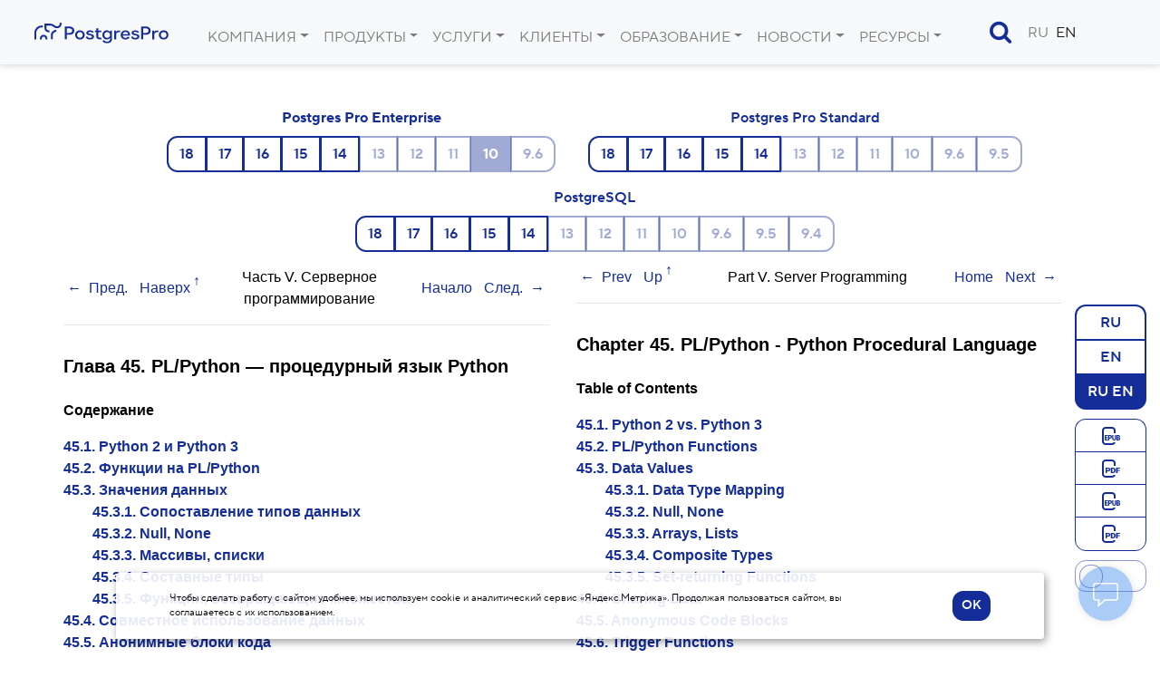

--- FILE ---
content_type: text/html
request_url: https://postgrespro.ru/docs/enterprise/10/plpython?lang=ru-en
body_size: 16825
content:
<!DOCTYPE html>


<html lang="ru" >
<head>
    <title>Postgres Pro Enterprise : Документация: 10: Глава 45. PL/Python — процедурный язык Python : Компания Postgres Professional</title>
	
    <meta charset="UTF-8">
    <meta http-equiv="X-UA-Compatible" content="IE=edge">
    <meta name="viewport" content="width=device-width, initial-scale=1">
    <meta name="msapplication-TileColor" content="#2d89ef">
    <meta name="msapplication-TileImage" content="/img/mstile-144x144.png">
    <meta name="theme-color" content="#ffffff">
	<meta name="p:domain_verify" content="26bcf8b79467031bea9a8631dd6f0b11"/>
	<meta name="google-site-verification" content="Vy_P_vr-Jp6rfy_wQpPSplaU1p3wfEPSwtHOQBFZU7Q" />
    <meta name="csrf-token" content="">

	<meta property="og:url"             content="https://postgrespro.ru/docs/enterprise/10/plpython" >
	<meta property="fb:app_id"          content="546521955527856" >
	<meta property="og:type"            content="website" >
	<meta property="og:title"       content="Postgres Pro Enterprise : Документация: 10: Глава 45. PL/Python — процедурный язык Python" >
		<meta property="og:title"       content="Postgres Pro Enterprise : Документация: 10: Глава 45. PL/Python — процедурный язык Python" >
	<meta property="og:image"       content="https://postgrespro.ru/img/og_images/main.jpg" >
		<meta property="vk:image"       content="https://postgrespro.ru/img/og_images/vk.png" >
		<meta property="fb:image"       content="https://postgrespro.ru/img/og_images/facebook.png" >
		<meta property="twitter:image"  content="https://postgrespro.ru/img/og_images/main.jpg" >
		<meta itemprop="image"          content="https://postgrespro.ru/img/og_images/main.jpg">
	<meta name="robots" content="noindex nofollow" />
	
	
	<link rel="alternate" type="application/rss+xml" title="RSS" href="https://postgrespro.ru/rss">
	<link rel="apple-touch-icon" sizes="57x57" href="/img/apple-touch-icon-57x57.png">
    <link rel="apple-touch-icon" sizes="60x60" href="/img/apple-touch-icon-60x60.png">
    <link rel="apple-touch-icon" sizes="72x72" href="/img/apple-touch-icon-72x72.png">
    <link rel="apple-touch-icon" sizes="76x76" href="/img/apple-touch-icon-76x76.png">
    <link rel="apple-touch-icon" sizes="114x114" href="/img/apple-touch-icon-114x114.png">
    <link rel="apple-touch-icon" sizes="120x120" href="/img/apple-touch-icon-120x120.png">
    <link rel="apple-touch-icon" sizes="144x144" href="/img/apple-touch-icon-144x144.png">
    <link rel="apple-touch-icon" sizes="152x152" href="/img/apple-touch-icon-152x152.png">
    <link rel="apple-touch-icon" sizes="180x180" href="/img/apple-touch-icon-180x180.png">
    <link rel="apple-touch-icon" href="/img/apple-touch-icon.png">
    <link rel="icon" type="image/png" href="/img/favicon-32x32.png" sizes="32x32">
    <link rel="icon" type="image/png" href="/img/android-chrome-192x192.png" sizes="192x192">
    <link rel="icon" type="image/png" href="/img/favicon-96x96.png" sizes="96x96">
    <link rel="icon" type="image/png" href="/img/favicon-16x16.png" sizes="16x16">
    <link rel="manifest"  href="/img/manifest.json">
    <link rel="mask-icon" href="/img/safari-pinned-tab.svg" color="#5bbad5">
    <link rel="shortcut icon" href="/img/favicon.ico">


	<link rel="stylesheet" href="/j/v3.css/bootstrap.min.css">
	<link rel="stylesheet" href="/j/v3.css/style_v3.css?ver=4">
	<link rel="stylesheet" href="/j/v3.css/hljs.css">
	<link rel="stylesheet" href="/j/v3.css/docs.css">
	<link rel="stylesheet" href="/j/v3.css/carousel.css">

	<link rel="stylesheet" href="/lib/j/font-awesome/css/font-awesome.min.css">

	<script src="/j/all.js?2"></script>
	



	

<link rel="canonical"  href="https://postgrespro.ru/docs/enterprise/current/plpython" >

<link href="/j/v3.css/toggle-lang.css" rel="stylesheet"    >
<style>
.main > section {
	padding-top: 0;
}

.doc-list h3 {
	margin-bottom: 25px;
}

.doc-nav-versions li > a.disabled { 
	pointer-events: none;
	color: #525f62;
	text-decoration: none;
}
.doc-list { list-style: none; color: #343a3d; }
.doc-list ul { margin: 2px 0 2px -26px }
.doc-list li { display: inline; padding-right: 4px; }
.doc-list li.separator { padding-right: 10px; }
.doc-list a.disabled {
	color: #343a3d;
	pointer-events: none;
}
.doc-list a::before {
	position:relative; 
	left: -2px; 
	top: 2px; 
} 

.menu-docs { 
	font-weight: 500; 
    margin: 0 auto 0 auto ;
    
    padding-top: 3em;
    padding-bottom: 0;
    width: 100%;
}
.menu-docs a.disabled {
	pointer-events: none;
}
.menu-product-wrapper {
	margin-bottom: 1em;
	display: inline-block; 
	text-align: center; 
	padding-left:2em;
	vertical-align: top;
}
.menu-product-wrapper a.active{
	font-weight: 700;
}
.menu-product-wrapper a.active.disabled{
	color: white !important;
}
.dark-theme  .menu-product-wrapper a.active.disabled{
	color: white !important;
}
.menu-versions-wrapper {
	margin-top: 0.5em;
}

.menu-doc-files-group {
	position: absolute;
	right: 0;
	margin-right: 1em; 
}

nav.menu-docs .btn-group {
	vertical-align: inherit;
	
}


.menu-versions-wrapper .btn.unsupported { opacity: 0.4; }

.btn-outline-success {
	color: #142d99 !important;
	border-color: #142d99 !important;
}

.btn-outline-success:hover,
.btn-outline-success.active {
	color: #ffffff !important;
	background-color: #142d99 !important;
}
.btn-outline-primary.disabled.active {
	color: #ffffff !important;
	background-color: #142d99 !important;
}

.btn.disabled, .btn:disabled {
  opacity: 1;
}
.dark-theme .btn-outline-primary.disabled.active {
	color: #000 !important;
	background-color: #3F58C4 !important;
}
.dark-theme .btn-outline-success:hover,
.dark-theme .btn-outline-success.active {
	background-color: #3F58C4 !important;
}


.theme-slider {
	border: thin solid rgba(20, 45, 153, 0.5) !important;
	border-radius: .75rem;
}

.theme-slider::before {
	border: thin solid rgba(20, 45, 153, 0.5) !important;
	border-radius: .75rem;
}

input:checked + .theme-slider {
  background-color: rgba(20, 45, 153, 0.5) !important;
  background-color: #3F58C4 !important;
}

.epub::before, 
.pdf::before {
	margin: 0 !important;
	display: block;
	height: 24px;
	opacity: 1 !important;
}

.doc-btn {
	border: thin solid #142d99;
}

.menu-wrapper {
	display: flex;
}

.theme-slider {
	width: 100%;
	height: 35px;	
	display: block;
	position: relative;
}

.theme-slider::before {
	position: absolute;
	content: "";
	background-color: white;
	-webkit-transition: .4s;
	top: 4px;
	left: 4px;
	transition: .4s;
	height: 26px;
	width: 26px;
}

input:checked + .theme-slider::before {
	-webkit-transform: translateX(140%);
	-ms-transform: translateX(140%);
	transform: translateX(140%);
}

.btn-group-vertical > .btn:not(:last-child):not(.dropdown-toggle) {
  border-bottom: none;
}

@media (min-width: 768px)  { 
	.menu-wrapper {
		flex-direction: column;
		align-items: stretch;
		top: 96px; 
		position:sticky;
		float:right; 
		margin-top: 42px;
	}

	.menu-wrapper > * {
		margin-bottom: 10px;
	}

	.theme-slider {
		width: 100%;
	}
}

@media (max-width: 768px)  { 
	.menu-wrapper {
		float: none !important;
		position: static;
		justify-content: center;
		align-items: center;
		margin-bottom: 15px;
	}

	.menu-wrapper .btn-group-vertical {
		flex-direction: row;
		align-items: center;
	}

	.menu-wrapper .btn-group-vertical .btn {
		border-radius: 0;
	}

	.menu-wrapper .btn-group-vertical .btn:first-child {
		border-top-left-radius: 0.75rem !important;
		border-bottom-left-radius: 0.75rem !important;
	}

	.menu-wrapper .btn-group-vertical .btn:last-child {
		border-top-right-radius: 0.75rem !important;
		border-bottom-right-radius: 0.75rem !important;
	}

	.menu-wrapper > * {
		margin-right: 10px;
	}

	.theme-slider {
		width: 72px;
	}
}

.visually-hidden {
	position: absolute;
	width: 1px;
	height: 1px;
	margin: -1px;
	border: 0;
	padding: 0;
	white-space: nowrap;
	clip-path: inset(100%);
	clip: rect(0 0 0 0);
	overflow: hidden;
}


nav.nav-toc {
    float: left;
    margin-top: 42px;
	position: sticky; 
	top: 6em;
	width: 5em;
	transition: width 0.75s;
	z-index: 4;
	border-right: 1px black solid;
	background: var(--bgcolor-doc);
}
 
nav.nav-toc a.arrow {
	position: absolute;
	display: block;  
	right: 0.5em;  
	font-size: 2em;
	width: 50px;
	height: 50px;
	border: 1px black solid; 
	transition: transform 0.75s 0.25s;
	padding-left: 16px;
	border-radius: 50%;
}

nav.nav-toc .content {
	display: none;
}

nav.nav-toc.expanded  {
	width: 25em;
}

nav.nav-toc.expanded a.arrow {
	transform: rotate(180deg);
}

nav.nav-toc.expanded .content {
	display: inherit;
}

</style>

	
	
	
	<script type="text/javascript">
		var LANG = 'ru';
	</script>
	

</head>
<body >
	
<div class="modal fade" id="loginForm" style="display: none;">
	<form onSubmit="return false;">
	<div class="modal-dialog"><div class="modal-content"><div class="modal-header">
		<h5 class="modal-title">Вход в личный кабинет</h5>
	</div><div class="modal-body">
			<input type="text"     required name="email"    class="primary" placeholder="введите e-mail"  >
			<input type="password" required name="password" class="primary" placeholder="введите пароль">
	</div>
	<div class="modal-footer align-items-stretch" >
		<button type="submit" class="btn btn-primary">Войти</button>
		<button type="button" class="btn btn-outline-primary btn-reg">Регистрация</button>
		<div class="text-center" style="display: block;width: 100%; margin-left:0; margin-top:0.5em;">
			<button type="button" class="btn btn-psevdo btn-restore text-primary">Забыли пароль?</button>
		</div>
	</div>
	</div></div>
	</form>
</div>

<div class="modal fade" id="regForm" role="dialog" style="display: none;">
	<form onSubmit="return false;">
	<div class="modal-dialog" style="max-width: 555px;"><div class="modal-content"><div class="modal-header">
		<h5 class="modal-title">Регистрация пользователя</h5>
	</div>
	<div class="modal-body">		
		<input type="text"     required name="email"          placeholder="E-mail" >
		<input type="password" required name="password"       placeholder="Пароль" >
		<input type="password" required name="passw2"         placeholder="Пароль повторно"  >
		<input type="text"     required name="last_name_ru"   placeholder="Фамилия">
		<input type="text"     required name="first_name_ru"  placeholder="Имя"    >
		<label class="m-0"><input id="agree" name="agree" type="checkbox"/> Нажимая кнопку, я даю </label>
	 		<span class="toggler text-primary" onClick="loadAgreement('personal_data_agreement');">согласие на обработку персональных данных</span><span></span>
	 		<label for="agree">и соглашаюсь с </label> <a href="/privacy" target="_blank">политикой в отношении обработки персональных данных</a>
	</div>
	<div class="modal-footer">
		<button type="submit" class="btn btn-primary">Зарегистрироваться</button>
		<button class="btn btn-psevdo btn-back text-primary">назад</button>
	</div></div></div>
	</form>
</div>

<style>
	.cabinet-modal .modal-dialog{
		margin: 5em 2em auto auto;
	}
	.cabinet-modal .icon-cabinet {
		display:block;
		margin:auto;
		font-size: 2em;
	}
</style>


<div class="modal fade cabinet-modal" id="cabinet-modal-info" tabindex="-1" role="dialog" aria-labelledby="cabinet-modal-infoLabel" aria-hidden="true">
  <div class="modal-dialog" role="document">
    <div class="modal-content">
      <div class="modal-header">
         <span class="fa fa-sign-in fa-lg icon-cabinet cabinet-button btn btn-primary xs-none text-center invisible"></span>
      </div>
      <div class="modal-body">
	      <p id="name" class="text-center text-muted"></p>
	      <p id="e-mail" class="text-center font-weight-light"></p>
	      <p class="text-center"><a href="/user">Личный кабинет</a></p>
      </div>
      <div class="modal-footer" style="width: 85%;margin: auto;">
	      <button class="text-center btn btn-warning" id="cabinet-action-button" style="width: 100%;" onClick="logout();">Выйти</button>
      </div>
    </div>
  </div>
</div>



<div id="warp-agreement" style="z-index: 10000;">
<div class="pop-up-agreement" style="display: none;z-index: 10000;"  onClick="$(this).slideToggle(150);" >
<div class="agreement" >
<div class="pop-up-close">&#10006;</div>
<div id="agreement">
</div>
</div>
</div>
</div>



<div class="modal fade" id="restoreForm" style="display: none;">
	<form onSubmit="return false;">
	<div class="modal-dialog" ><div class="modal-content"><div class="modal-header">
		<h5 class="modal-title">Восстановление пароля</h5>
	</div>
	<div class="modal-body">
		<p>Укажите e-mail, на который будет выслан код восстановления пароля.</p>
		<input type="text" name="email" required placeholder="введите e-mail">
	</div>
	<div class="modal-footer">
		<button type="submit" class="btn btn-primary ">Продолжить</button>
		<button type="button" class="btn btn-psevdo btn-back">назад</button>
	</div></div></div>
	</form>
</div>

<div class="modal fade" id="confirmForm" style="display: none;">
	<form onSubmit="return false;">
	<div class="modal-dialog" ><div class="modal-content"><div class="modal-header">
		<h4 class="modal-title">Подтверждение аккаунта</h4>
	</div>
	<div class="modal-body">
		<p>На указанный вами адрес e-mail был выслан код подтверждения аккаунта. Введите полученный код для продолжения:</p>
		<input type="text" name="key" required placeholder="введите код">
	</div>
	<div class="modal-footer">
		<button type="submit" class="btn btn-primary ">Продолжить</button>
		<button type="button" class="btn btn-psevdo btn-back">назад</button>
	</div></div></div>
	</form>
</div>

<div class="modal fade" id="newPasswordForm" style="display: none;">
	<form onSubmit="return false;">
	<div class="modal-dialog" ><div class="modal-content"><div class="modal-header">
		<h4 class="modal-title">Изменение пароля</h4>
	</div><div class="modal-body">
		<p>Введите новый пароль два раза:</p>
		<input required type="password" name="password"><br>
		<input required type="password" name="pass2">
	</div><div class="modal-footer">
		<div class="row">
			<div class="col-sm-12"><button type="submit" class="btn btn-success ">Продолжить</button></div>
		</div>
	</div></div></div>
	</form>
</div>


	
	

	
    <header>
	<nav class="navbar navbar-expand-xl navbar-light bg-light justify-content-between">
		<!-- div class="mr-2">
			<span class=" d-none d-xl-inline">{XL}</span>
			<span class=" d-none d-lg-inline d-xl-none">{LG}</span>
			<span class=" d-none d-md-inline d-lg-none">{MD}</span>
			<span class=" d-none d-sm-inline d-md-none">{SM}</span>
			<span class=" d-block d-sm-none">{XS}</span>
		</div -->
		
		<a class="navbar-brand" href="/">
			<img src="/img/v3/PostgresPro_logo.svg" alt="Postgres Pro" title="Postgres Pro">			
		</a>
		
		<button class="navbar-toggler" type="button" data-toggle="collapse" data-target="#navbarNavDropdown" aria-controls="navbarNavDropdown" aria-expanded="false" aria-label="Toggle navigation">
			<span class="navbar-toggler-icon"></span>
		</button>
		  
		
		<div class="collapse navbar-collapse" id="navbarNavDropdown">			
			
	<ul class="nav navbar-nav float-left">
		
			<li class="nav-item dropdown">
				<a class="nav-link " 
					href="#" aria-haspopup="false" aria-expanded="true">
					 Компания
				</a>				
				<a class="nav-link dropdown-toggle dropdown-toggle-split" href="#" ></a>
				
				<ul class="dropdown-menu  dropright" >
				
					<li style="white-space: nowrap; padding: 8px 0 8px 8px;" class="nav-item dropdown 
					">
						<a href="/about" class="dropdown-item 
							" style="display: inline;">О компании</a></li>
				
					<li style="white-space: nowrap; padding: 8px 0 8px 8px;" class="nav-item dropdown 
					">
						<a href="/about/team" class="dropdown-item 
							" style="display: inline;">Руководство</a></li>
				
					<li style="white-space: nowrap; padding: 8px 0 8px 8px;" class="nav-item dropdown 
					">
						<a href="/about/license" class="dropdown-item 
							" style="display: inline;">Документы</a></li>
				
					<li style="white-space: nowrap; padding: 8px 0 8px 8px;" class="nav-item dropdown 
					">
						<a href="/partners" class="dropdown-item 
							" style="display: inline;">Партнёры</a></li>
				
					<li style="white-space: nowrap; padding: 8px 0 8px 8px;" class="nav-item dropdown 
					">
						<a href="https://career.postgrespro.ru/" class="dropdown-item 
							" style="display: inline;">Карьера</a></li>
				
					<li style="white-space: nowrap; padding: 8px 0 8px 8px;" class="nav-item dropdown 
					">
						<a href="/contacts" class="dropdown-item 
							" style="display: inline;">Контакты</a></li>
				
				</ul>
			</li>
		
			<li class="nav-item dropdown">
				<a class="nav-link " 
					href="/products/postgrespro" aria-haspopup="false" aria-expanded="true">
					Продукты
				</a>				
				<a class="nav-link dropdown-toggle dropdown-toggle-split" href="#" ></a>
				
				<ul class="dropdown-menu  dropright" >
				
					<li style="white-space: nowrap; padding: 8px 0 8px 8px;" class="nav-item dropdown 
					">
						<a href="/products/postgrespro/enterprise" class="dropdown-item 
							" style="display: inline;">СУБД POSTGRES PRO ENTERPRISE</a></li>
				
					<li style="white-space: nowrap; padding: 8px 0 8px 8px;" class="nav-item dropdown 
					">
						<a href="/products/postgrespro/enterprisecertified" class="dropdown-item 
							" style="display: inline;">СУБД POSTGRES PRO ENTERPRISE CERTIFIED</a></li>
				
					<li style="white-space: nowrap; padding: 8px 0 8px 8px;" class="nav-item dropdown 
					">
						<a href="/products/postgrespro/certified" class="dropdown-item 
							" style="display: inline;">СУБД POSTGRES PRO CERTIFIED</a></li>
				
					<li style="white-space: nowrap; padding: 8px 0 8px 8px;" class="nav-item dropdown 
					">
						<a href="/products/postgrespro/standard" class="dropdown-item 
							" style="display: inline;">СУБД POSTGRES PRO STANDARD</a></li>
				
					<li style="white-space: nowrap; padding: 8px 0 8px 8px;" class="nav-item dropdown 
					">
						<a href="/products/PPEM" class="dropdown-item 
							" style="display: inline;">Postgres Pro Enterprise Manager</a></li>
				
					<li style="white-space: nowrap; padding: 8px 0 8px 8px;" class="nav-item dropdown 
					">
						<a href="/products/pg_probackup" class="dropdown-item 
							" style="display: inline;">Postgres Pro Backup Enterprise</a></li>
				
					<li style="white-space: nowrap; padding: 8px 0 8px 8px;" class="nav-item dropdown 
					">
						<a href="/products/shardman" class="dropdown-item 
							" style="display: inline;">Postgres Pro Shardman</a></li>
				
					<li style="white-space: nowrap; padding: 8px 0 8px 8px;" class="nav-item dropdown 
					">
						<a href="/products/axe" class="dropdown-item 
							" style="display: inline;">Postgres Pro AXE</a></li>
				
					<li style="white-space: nowrap; padding: 8px 0 8px 8px;" class="nav-item dropdown 
					">
						<a href="/windows" class="dropdown-item 
							" style="display: inline;">СУБД PostgreSQL для Windows</a></li>
				
					<li style="white-space: nowrap; padding: 8px 0 8px 8px;" class="nav-item dropdown 
					">
						<a href="/roadmap" class="dropdown-item 
							" style="display: inline;">План разработок</a></li>
				
					<li style="white-space: nowrap; padding: 8px 0 8px 8px;" class="nav-item dropdown 
					">
						<a href="/compatible-solutions" class="dropdown-item 
							" style="display: inline;">Совместимые решения</a></li>
				
					<li style="white-space: nowrap; padding: 8px 0 8px 8px;" class="nav-item dropdown 
					">
						<a href="/licensing" class="dropdown-item 
							" style="display: inline;">Лицензирование</a></li>
				
				</ul>
			</li>
		
			<li class="nav-item dropdown">
				<a class="nav-link " 
					href="/services/" aria-haspopup="false" aria-expanded="true">
					Услуги
				</a>				
				<a class="nav-link dropdown-toggle dropdown-toggle-split" href="#" ></a>
				
				<ul class="dropdown-menu  dropright" >
				
					<li style="white-space: nowrap; padding: 8px 0 8px 8px;" class="nav-item dropdown 
					">
						<a href="/services/support" class="dropdown-item 
							" style="display: inline;">Техподдержка СУБД</a></li>
				
					<li style="white-space: nowrap; padding: 8px 0 8px 8px;" class="nav-item dropdown 
					">
						<a href="/services/RTP" class="dropdown-item 
							" style="display: inline;">Расширенная техническая поддержка</a></li>
				
					<li style="white-space: nowrap; padding: 8px 0 8px 8px;" class="nav-item dropdown 
					">
						<a href="/services/guarantee" class="dropdown-item 
							" style="display: inline;">Гарантийное обслуживание СУБД Postgres Pro</a></li>
				
				</ul>
			</li>
		
			<li class="nav-item dropdown">
				<a class="nav-link " 
					href="#" aria-haspopup="false" aria-expanded="true">
					 Клиенты
				</a>				
				<a class="nav-link dropdown-toggle dropdown-toggle-split" href="#" ></a>
				
				<ul class="dropdown-menu  dropright" >
				
					<li style="white-space: nowrap; padding: 8px 0 8px 8px;" class="nav-item dropdown 
					">
						<a href="/cases" class="dropdown-item 
							" style="display: inline;">Кейсы</a></li>
				
					<li style="white-space: nowrap; padding: 8px 0 8px 8px;" class="nav-item dropdown 
					">
						<a href="/reviews" class="dropdown-item 
							" style="display: inline;">Отзывы</a></li>
				
				</ul>
			</li>
		
			<li class="nav-item dropdown">
				<a class="nav-link " 
					href="/education" aria-haspopup="false" aria-expanded="true">
					Образование
				</a>				
				<a class="nav-link dropdown-toggle dropdown-toggle-split" href="#" ></a>
				
				<ul class="dropdown-menu  dropright" >
				
					<li style="white-space: nowrap; padding: 8px 0 8px 8px;" class="nav-item dropdown 
					">
						<a href="/education/books" class="dropdown-item 
							" style="display: inline;">Книги</a></li>
				
					<li style="white-space: nowrap; padding: 8px 0 8px 8px;" class="nav-item dropdown 
					dropdown-toggle ">
						<a href="/education/courses" class="dropdown-item 
							" style="display: inline;">Курсы</a><ul class="dropdown-submenu" aria-labelledby="navbarDropdownSubMenuLink" style="" ><li class="nav-item " style="white-space: nowrap; padding: 8px 0 8px 8px;" >
										<a href="/education/courses" class="dropdown-item 
											">
										 	Для DBA и разработчиков
										 </a>
									 </li><li class="nav-item " style="white-space: nowrap; padding: 8px 0 8px 8px;" >
										<a href="/education/where" class="dropdown-item 
											">
										 	Учебные центры
										 </a>
									 </li></ul>
						</li>
				
					<li style="white-space: nowrap; padding: 8px 0 8px 8px;" class="nav-item dropdown 
					">
						<a href="/education/cert" class="dropdown-item 
							" style="display: inline;">Сертификация</a></li>
				
					<li style="white-space: nowrap; padding: 8px 0 8px 8px;" class="nav-item dropdown 
					dropdown-toggle ">
						<a href="/education/university" class="dropdown-item 
							" style="display: inline;">Вузам</a><ul class="dropdown-submenu" aria-labelledby="navbarDropdownSubMenuLink" style="" ><li class="nav-item " style="white-space: nowrap; padding: 8px 0 8px 8px;" >
										<a href="/education/university/dbtech" class="dropdown-item 
											">
										 	Основы технологий баз данных
										 </a>
									 </li><li class="nav-item " style="white-space: nowrap; padding: 8px 0 8px 8px;" >
										<a href="/education/university/sqlprimer" class="dropdown-item 
											">
										 	Язык SQL
										 </a>
									 </li></ul>
						</li>
				
					<li style="white-space: nowrap; padding: 8px 0 8px 8px;" class="nav-item dropdown 
					dropdown-toggle ">
						<a href="/education/students" class="dropdown-item 
							" style="display: inline;">Студентам</a><ul class="dropdown-submenu" aria-labelledby="navbarDropdownSubMenuLink" style="" ><li class="nav-item " style="white-space: nowrap; padding: 8px 0 8px 8px;" >
										<a href="https://pgstart.ru" class="dropdown-item 
											">
										 	Программа стажировок
										 </a>
									 </li><li class="nav-item " style="white-space: nowrap; padding: 8px 0 8px 8px;" >
										<a href="/education/code4all" class="dropdown-item 
											">
										 	Конкурсы
										 </a>
									 </li></ul>
						</li>
				
					<li style="white-space: nowrap; padding: 8px 0 8px 8px;" class="nav-item dropdown 
					">
						<a href="/education/glossary" class="dropdown-item 
							" style="display: inline;">Глоссарий</a></li>
				
					<li style="white-space: nowrap; padding: 8px 0 8px 8px;" class="nav-item dropdown 
					">
						<a href="/education/demodb" class="dropdown-item 
							" style="display: inline;">Демобаза</a></li>
				
				</ul>
			</li>
		
			<li class="nav-item dropdown">
				<a class="nav-link " 
					href="/blog" aria-haspopup="false" aria-expanded="true">
					Новости
				</a>				
				<a class="nav-link dropdown-toggle dropdown-toggle-split" href="#" ></a>
				
				<ul class="dropdown-menu  dropright" >
				
					<li style="white-space: nowrap; padding: 8px 0 8px 8px;" class="nav-item dropdown 
					">
						<a href="/blog/media" class="dropdown-item 
							" style="display: inline;">СМИ  о нас</a></li>
				
					<li style="white-space: nowrap; padding: 8px 0 8px 8px;" class="nav-item dropdown 
					">
						<a href="/blog/postgresso" class="dropdown-item 
							" style="display: inline;">Дайджест Postgresso</a></li>
				
					<li style="white-space: nowrap; padding: 8px 0 8px 8px;" class="nav-item dropdown 
					">
						<a href="/blog/events" class="dropdown-item 
							" style="display: inline;">Мероприятия</a></li>
				
					<li style="white-space: nowrap; padding: 8px 0 8px 8px;" class="nav-item dropdown 
					">
						<a href="/blog/technical" class="dropdown-item 
							" style="display: inline;">Технические анонсы</a></li>
				
					<li style="white-space: nowrap; padding: 8px 0 8px 8px;" class="nav-item dropdown 
					">
						<a href="/about/press" class="dropdown-item 
							" style="display: inline;">Для СМИ</a></li>
				
				</ul>
			</li>
		
			<li class="nav-item dropdown">
				<a class="nav-link " 
					href="#" aria-haspopup="false" aria-expanded="true">
					Ресурсы
				</a>				
				<a class="nav-link dropdown-toggle dropdown-toggle-split" href="#" ></a>
				
				<ul class="dropdown-menu  dropright" >
				
					<li style="white-space: nowrap; padding: 8px 0 8px 8px;" class="nav-item dropdown 
					">
						<a href="/docs" class="dropdown-item 
							" style="display: inline;">Документация</a></li>
				
					<li style="white-space: nowrap; padding: 8px 0 8px 8px;" class="nav-item dropdown 
					">
						<a href="/materials" class="dropdown-item 
							" style="display: inline;">Материалы</a></li>
				
					<li style="white-space: nowrap; padding: 8px 0 8px 8px;" class="nav-item dropdown 
					">
						<a href="/video/how-to" class="dropdown-item 
							" style="display: inline;">How-to видео</a></li>
				
					<li style="white-space: nowrap; padding: 8px 0 8px 8px;" class="nav-item dropdown 
					">
						<a href="/list" class="dropdown-item 
							" style="display: inline;">Списки рассылки</a></li>
				
					<li style="white-space: nowrap; padding: 8px 0 8px 8px;" class="nav-item dropdown 
					">
						<a href="/windows" class="dropdown-item 
							" style="display: inline;">PostgreSQL для Windows</a></li>
				
				</ul>
			</li>
		
	</ul>
	
<script type="text/template" id="menu-tmpl">
</script>
		<ul class="d-xl-none d-flex align-items-center" style="list-style: none; float: right;">
			<li class="nav-item " style="display: inline-block !important; padding-right: 1em;"><a href="/search" class="nav-item nav-link icon-search text-primary"></a></li>
			
			<li class="nav-item "       style="display: inline-block !important;"><a class="nav-item nav-link " href="#">RU</a></li>
			<li class="nav-item active" style="display: inline-block !important;"><a class="nav-item nav-link active" href="https://postgrespro.com/docs/enterprise/10/plpython">EN</a></li>
			
			<div style="display: inline-block;">
				
<style>
	.account-menu { 
		display: inline-block; 
		white-space: nowrap;
	}
	.cabinet-button  {
		margin: 0 0 0 1em;
    padding: 0;
    border-radius: 50%;
    height: 1.8em;
    width: 1.8em;
		position: relative;
		font-size: 20px;
	}

	.cabinet-button::before {
		top: 50%;
    position: absolute;
    left: 50%;
    transform: translate(-55%, -50%);
	}
	.cabinet-info {
		font-weight: 700;
		cursor: pointer;		
	}
	.cabinet-info:hover {
		color: green;		
	}
</style>
	<li class="nav-item ">
		<div class="account-menu" data-action="info" id="cabinet-buttons" >
			<a class="fa fa-sign-in btn btn-primary cabinet-button invisible" onClick="showLoginLogout(this); return false;" href="/user" title="Личный кабинет"></a>
			<span class="nav-item cabinet-info invisible" onClick="return showAccountInfo();"  title="Дополнительно…">⋮</span>
		</div>
	</li>

			</div>
		</ul>
	


		</div>

		
<script type="text/template" id="menu-tmpl">
</script>
	<div class=" d-none d-xl-flex">
		<ul class="navbar-nav d-flex align-items-center">
			<li id="li-search" style="margin-right: 10px;"><a class="nav-item nav-link icon-search text-primary" id="search-button" data-action="null" style="font-size: 1.6em;position: relative;" onClick="showSearch(this);"></a></li>
			
			<li class="nav-item "><a class="nav-item nav-link " href="#">RU</a></li>
			<li class="nav-item active"><a class="nav-item nav-link active" href="https://postgrespro.com/docs/enterprise/10/plpython">EN</a></li>
			
			
<style>
	.account-menu { 
		display: inline-block; 
		white-space: nowrap;
	}
	.cabinet-button  {
		margin: 0 0 0 1em;
    padding: 0;
    border-radius: 50%;
    height: 1.8em;
    width: 1.8em;
		position: relative;
		font-size: 20px;
	}

	.cabinet-button::before {
		top: 50%;
    position: absolute;
    left: 50%;
    transform: translate(-55%, -50%);
	}
	.cabinet-info {
		font-weight: 700;
		cursor: pointer;		
	}
	.cabinet-info:hover {
		color: green;		
	}
</style>
	<li class="nav-item ">
		<div class="account-menu" data-action="info" id="cabinet-buttons" >
			<a class="fa fa-sign-in btn btn-primary cabinet-button invisible" onClick="showLoginLogout(this); return false;" href="/user" title="Личный кабинет"></a>
			<span class="nav-item cabinet-info invisible" onClick="return showAccountInfo();"  title="Дополнительно…">⋮</span>
		</div>
	</li>

		</ul>
	</div>
	

		
	</nav>
    </header>
    
    <main name="main">
    <div class="main" name="main">
		

<script>

function navToggler() {
	$('nav.nav-toc').hasClass('expanded') ? $('nav.nav-toc').removeClass('expanded') : $('nav.nav-toc').addClass('expanded');
}

$(function() {
	if ("ru-en" !== "")
		toggleDocLang('ru-en', 'enterprise', '10', 'plpython', 0)
	else 
		toggleDocLang((sessionStorage.getItem('doc_lang') && sessionStorage.getItem('doc_lang') !== "") ? sessionStorage.getItem('doc_lang') : 'ru', 'enterprise', '10', 'plpython', 0)

	$('div.sect2').each(function(i,r){
		var _id = $(r).attr('id');
		if (_id !== undefined) {
			if (10 + 0 < 16) {
				if ($(r).find('h3:first').length > 0) {
					$(r).html('<a href="#'+_id+'" class="autolink"></a>'+$(r).html());
				}
			}			
		} 
	});		
	
	$('dt').each(function(i,r){
		var _id = $(r).attr('id');
		if (10 + 0 < 16) {
			if (_id !== undefined) {
				$(r).html('<a href="#'+_id+'" class="autolink"></a>'+$(r).html());
			}
		}
	});		

	$('#dark-theme').change(function(e,r) {
		var t = $($(this).data('content'));
		t.addClass('transition'); 
		var fs = $($(this).data('target'));
		if ($(this).prop('checked')) {
			fs.addClass('dark-theme');
			document.cookie = "css_theme=dark;max-age=604800;samesite=strict;path=/";			
		}
		else {
			fs.removeClass('dark-theme');
			document.cookie = "css_theme=;max-age=604800;samesite=strict;path=/";			
		}
	});
})
</script>


<nav class="menu-docs text-center">
	
		
	<div class="doc-menu-wrapper doc-menu-wrapper-ru  ">
	
		
			<div class="menu-product-wrapper">
				<div style="text-align: center">
					<a  href="/docs/enterprise" class="active" style="font-weight: 700;">Postgres Pro Enterprise</a>
				</div>
		
				<div class="menu-versions-wrapper btn-group" >
		    	
					
						<a href=
							
								"/docs/enterprise/18/plpython" 
							 
							class=" btn btn-outline-primary "
							
						>
							18										
						</a>	
					    	
		    	
					
						<a href=
							
								"/docs/enterprise/17/plpython" 
							 
							class=" btn btn-outline-primary "
							
						>
							17										
						</a>	
					    	
		    	
					
						<a href=
							
								"/docs/enterprise/16/plpython" 
							 
							class=" btn btn-outline-primary "
							
						>
							16										
						</a>	
					    	
		    	
					
						<a href=
							
								"/docs/enterprise/15/plpython" 
							 
							class=" btn btn-outline-primary "
							
						>
							15										
						</a>	
					    	
		    	
					
						<a href=
							
								"/docs/enterprise/14/plpython" 
							 
							class=" btn btn-outline-primary "
							
						>
							14										
						</a>	
					    	
		    	
					
						<a href=
							
								"/docs/enterprise/13/plpython" 
							 
							class=" btn btn-outline-primary unsupported"
							title="не поддерживается"
						>
							13										
						</a>	
					    	
		    	
					
						<a href=
							
								"/docs/enterprise/12/plpython" 
							 
							class=" btn btn-outline-primary unsupported"
							title="не поддерживается"
						>
							12										
						</a>	
					    	
		    	
					
						<a href=
							
								"/docs/enterprise/11/plpython" 
							 
							class=" btn btn-outline-primary unsupported"
							title="не поддерживается"
						>
							11										
						</a>	
					    	
		    	
					
						<a href=
							
								"/docs/enterprise/10/plpython" 
							 
							class="disabled active btn btn-outline-primary unsupported"
							title="не поддерживается"
						>
							10										
						</a>	
					    	
		    	
					
						<a href=
							
								"/docs/enterprise/9.6/plpython" 
							 
							class=" btn btn-outline-primary unsupported"
							title="не поддерживается"
						>
							9.6										
						</a>	
					    	
		    	
				</div>
			</div>
		
	
		
			<div class="menu-product-wrapper">
				<div style="text-align: center">
					<a  href="/docs/postgrespro" >Postgres Pro Standard</a>
				</div>
		
				<div class="menu-versions-wrapper btn-group" >
		    	
					
						<a href=
							
								"/docs/postgrespro/18/plpython" 
							 
							class=" btn btn-outline-primary "
							
						>
							18										
						</a>	
					    	
		    	
					
						<a href=
							
								"/docs/postgrespro/17/plpython" 
							 
							class=" btn btn-outline-primary "
							
						>
							17										
						</a>	
					    	
		    	
					
						<a href=
							
								"/docs/postgrespro/16/plpython" 
							 
							class=" btn btn-outline-primary "
							
						>
							16										
						</a>	
					    	
		    	
					
						<a href=
							
								"/docs/postgrespro/15/plpython" 
							 
							class=" btn btn-outline-primary "
							
						>
							15										
						</a>	
					    	
		    	
					
						<a href=
							
								"/docs/postgrespro/14/plpython" 
							 
							class=" btn btn-outline-primary "
							
						>
							14										
						</a>	
					    	
		    	
					
						<a href=
							
								"/docs/postgrespro/13/plpython" 
							 
							class=" btn btn-outline-primary unsupported"
							title="не поддерживается"
						>
							13										
						</a>	
					    	
		    	
					
						<a href=
							
								"/docs/postgrespro/12/plpython" 
							 
							class=" btn btn-outline-primary unsupported"
							title="не поддерживается"
						>
							12										
						</a>	
					    	
		    	
					
						<a href=
							
								"/docs/postgrespro/11/plpython" 
							 
							class=" btn btn-outline-primary unsupported"
							title="не поддерживается"
						>
							11										
						</a>	
					    	
		    	
					
						<a href=
							
								"/docs/postgrespro/10/plpython" 
							 
							class=" btn btn-outline-primary unsupported"
							title="не поддерживается"
						>
							10										
						</a>	
					    	
		    	
					
						<a href=
							
								"/docs/postgrespro/9.6/plpython" 
							 
							class=" btn btn-outline-primary unsupported"
							title="не поддерживается"
						>
							9.6										
						</a>	
					    	
		    	
					
						<a href=
							
								"/docs/postgrespro/9.5/plpython" 
							 
							class=" btn btn-outline-primary unsupported"
							title="не поддерживается"
						>
							9.5										
						</a>	
					    	
		    	
				</div>
			</div>
		
	
		
			<div class="menu-product-wrapper">
				<div style="text-align: center">
					<a  href="/docs/postgresql" >PostgreSQL</a>
				</div>
		
				<div class="menu-versions-wrapper btn-group" >
		    	
					
						<a href=
							
								"/docs/postgresql/18/plpython" 
							 
							class=" btn btn-outline-primary "
							
						>
							18										
						</a>	
					    	
		    	
					
						<a href=
							
								"/docs/postgresql/17/plpython" 
							 
							class=" btn btn-outline-primary "
							
						>
							17										
						</a>	
					    	
		    	
					
						<a href=
							
								"/docs/postgresql/16/plpython" 
							 
							class=" btn btn-outline-primary "
							
						>
							16										
						</a>	
					    	
		    	
					
						<a href=
							
								"/docs/postgresql/15/plpython" 
							 
							class=" btn btn-outline-primary "
							
						>
							15										
						</a>	
					    	
		    	
					
						<a href=
							
								"/docs/postgresql/14/plpython" 
							 
							class=" btn btn-outline-primary "
							
						>
							14										
						</a>	
					    	
		    	
					
						<a href=
							
								"/docs/postgresql/13/plpython" 
							 
							class=" btn btn-outline-primary unsupported"
							title="не поддерживается"
						>
							13										
						</a>	
					    	
		    	
					
						<a href=
							
								"/docs/postgresql/12/plpython" 
							 
							class=" btn btn-outline-primary unsupported"
							title="не поддерживается"
						>
							12										
						</a>	
					    	
		    	
					
						<a href=
							
								"/docs/postgresql/11/plpython" 
							 
							class=" btn btn-outline-primary unsupported"
							title="не поддерживается"
						>
							11										
						</a>	
					    	
		    	
					
						<a href=
							
								"/docs/postgresql/10/plpython" 
							 
							class=" btn btn-outline-primary unsupported"
							title="не поддерживается"
						>
							10										
						</a>	
					    	
		    	
					
						<a href=
							
								"/docs/postgresql/9.6/plpython" 
							 
							class=" btn btn-outline-primary unsupported"
							title="не поддерживается"
						>
							9.6										
						</a>	
					    	
		    	
					
						<a href=
							
								"/docs/postgresql/9.5/plpython" 
							 
							class=" btn btn-outline-primary unsupported"
							title="не поддерживается"
						>
							9.5										
						</a>	
					    	
		    	
					
						<a href=
							
								"/docs/postgresql/9.4/plpython" 
							 
							class=" btn btn-outline-primary unsupported"
							title="не поддерживается"
						>
							9.4										
						</a>	
					    	
		    	
				</div>
			</div>
		
		
	</div>

		
	<div class="doc-menu-wrapper doc-menu-wrapper-en  d-none">
	
		
			<div class="menu-product-wrapper">
				<div style="text-align: center">
					<a  href="/docs/enterprise" class="active" style="font-weight: 700;">Postgres Pro Enterprise</a>
				</div>
		
				<div class="menu-versions-wrapper btn-group" >
		    	
					
						<a href=
							
								"/docs/enterprise/18/plpython?lang=en"
							 
							class=" btn btn-outline-primary "
							
						>
							18										
						</a>	
					    	
		    	
					
						<a href=
							
								"/docs/enterprise/17/plpython?lang=en"
							 
							class=" btn btn-outline-primary "
							
						>
							17										
						</a>	
					    	
		    	
					
						<a href=
							
								"/docs/enterprise/16/plpython?lang=en"
							 
							class=" btn btn-outline-primary "
							
						>
							16										
						</a>	
					    	
		    	
					
						<a href=
							
								"/docs/enterprise/15/plpython?lang=en"
							 
							class=" btn btn-outline-primary "
							
						>
							15										
						</a>	
					    	
		    	
					
						<a href=
							
								"/docs/enterprise/14/plpython?lang=en"
							 
							class=" btn btn-outline-primary "
							
						>
							14										
						</a>	
					    	
		    	
					
						<a href=
							
								"/docs/enterprise/13/plpython?lang=en"
							 
							class=" btn btn-outline-primary unsupported"
							title="не поддерживается"
						>
							13										
						</a>	
					    	
		    	
					
						<a href=
							
								"/docs/enterprise/12/plpython?lang=en"
							 
							class=" btn btn-outline-primary unsupported"
							title="не поддерживается"
						>
							12										
						</a>	
					    	
		    	
					
						<a href=
							
								"/docs/enterprise/11/plpython?lang=en"
							 
							class=" btn btn-outline-primary unsupported"
							title="не поддерживается"
						>
							11										
						</a>	
					    	
		    	
					
						<a href=
							
								"/docs/enterprise/10/plpython?lang=en"
							 
							class="disabled active btn btn-outline-primary unsupported"
							title="не поддерживается"
						>
							10										
						</a>	
					    	
		    	
					
						<a href=
							
								"/docs/enterprise/9.6/plpython?lang=en"
							 
							class=" btn btn-outline-primary unsupported"
							title="не поддерживается"
						>
							9.6										
						</a>	
					    	
		    	
				</div>
			</div>
		
	
		
			<div class="menu-product-wrapper">
				<div style="text-align: center">
					<a  href="/docs/postgrespro" >Postgres Pro Standard</a>
				</div>
		
				<div class="menu-versions-wrapper btn-group" >
		    	
					
						<a href=
							
								"/docs/postgrespro/18/plpython?lang=en"
							 
							class=" btn btn-outline-primary "
							
						>
							18										
						</a>	
					    	
		    	
					
						<a href=
							
								"/docs/postgrespro/17/plpython?lang=en"
							 
							class=" btn btn-outline-primary "
							
						>
							17										
						</a>	
					    	
		    	
					
						<a href=
							
								"/docs/postgrespro/16/plpython?lang=en"
							 
							class=" btn btn-outline-primary "
							
						>
							16										
						</a>	
					    	
		    	
					
						<a href=
							
								"/docs/postgrespro/15/plpython?lang=en"
							 
							class=" btn btn-outline-primary "
							
						>
							15										
						</a>	
					    	
		    	
					
						<a href=
							
								"/docs/postgrespro/14/plpython?lang=en"
							 
							class=" btn btn-outline-primary "
							
						>
							14										
						</a>	
					    	
		    	
					
						<a href=
							
								"/docs/postgrespro/13/plpython?lang=en"
							 
							class=" btn btn-outline-primary unsupported"
							title="не поддерживается"
						>
							13										
						</a>	
					    	
		    	
					
						<a href=
							
								"/docs/postgrespro/12/plpython?lang=en"
							 
							class=" btn btn-outline-primary unsupported"
							title="не поддерживается"
						>
							12										
						</a>	
					    	
		    	
					
						<a href=
							
								"/docs/postgrespro/11/plpython?lang=en"
							 
							class=" btn btn-outline-primary unsupported"
							title="не поддерживается"
						>
							11										
						</a>	
					    	
		    	
					
						<a href=
							
								"/docs/postgrespro/10/plpython?lang=en"
							 
							class=" btn btn-outline-primary unsupported"
							title="не поддерживается"
						>
							10										
						</a>	
					    	
		    	
					
						<a href=
							
								"/docs/postgrespro/9.6/plpython?lang=en"
							 
							class=" btn btn-outline-primary unsupported"
							title="не поддерживается"
						>
							9.6										
						</a>	
					    	
		    	
					
						<a href=
							
								"/docs/postgrespro/9.5/plpython?lang=en"
							 
							class=" btn btn-outline-primary unsupported"
							title="не поддерживается"
						>
							9.5										
						</a>	
					    	
		    	
				</div>
			</div>
		
	
		
			<div class="menu-product-wrapper">
				<div style="text-align: center">
					<a  href="/docs/postgresql" >PostgreSQL</a>
				</div>
		
				<div class="menu-versions-wrapper btn-group" >
		    	
					
						<a href=
							
								"/docs/postgresql/18/plpython?lang=en"
							 
							class=" btn btn-outline-primary "
							
						>
							18										
						</a>	
					    	
		    	
					
						<a href=
							
								"/docs/postgresql/17/plpython?lang=en"
							 
							class=" btn btn-outline-primary "
							
						>
							17										
						</a>	
					    	
		    	
					
						<a href=
							
								"/docs/postgresql/16/plpython?lang=en"
							 
							class=" btn btn-outline-primary "
							
						>
							16										
						</a>	
					    	
		    	
					
						<a href=
							
								"/docs/postgresql/15/plpython?lang=en"
							 
							class=" btn btn-outline-primary "
							
						>
							15										
						</a>	
					    	
		    	
					
						<a href=
							
								"/docs/postgresql/14/plpython?lang=en"
							 
							class=" btn btn-outline-primary "
							
						>
							14										
						</a>	
					    	
		    	
					
						<a href=
							
								"/docs/postgresql/13/plpython?lang=en"
							 
							class=" btn btn-outline-primary unsupported"
							title="не поддерживается"
						>
							13										
						</a>	
					    	
		    	
					
						<a href=
							
								"/docs/postgresql/12/plpython?lang=en"
							 
							class=" btn btn-outline-primary unsupported"
							title="не поддерживается"
						>
							12										
						</a>	
					    	
		    	
					
						<a href=
							
								"/docs/postgresql/11/plpython?lang=en"
							 
							class=" btn btn-outline-primary unsupported"
							title="не поддерживается"
						>
							11										
						</a>	
					    	
		    	
					
						<a href=
							
								"/docs/postgresql/10/plpython?lang=en"
							 
							class=" btn btn-outline-primary unsupported"
							title="не поддерживается"
						>
							10										
						</a>	
					    	
		    	
					
						<a href=
							
								"/docs/postgresql/9.6/plpython?lang=en"
							 
							class=" btn btn-outline-primary unsupported"
							title="не поддерживается"
						>
							9.6										
						</a>	
					    	
		    	
					
						<a href=
							
								"/docs/postgresql/9.5/plpython?lang=en"
							 
							class=" btn btn-outline-primary unsupported"
							title="не поддерживается"
						>
							9.5										
						</a>	
					    	
		    	
					
						<a href=
							
								"/docs/postgresql/9.4/plpython?lang=en"
							 
							class=" btn btn-outline-primary unsupported"
							title="не поддерживается"
						>
							9.4										
						</a>	
					    	
		    	
				</div>
			</div>
		
		
	</div>

		
	<div class="doc-menu-wrapper doc-menu-wrapper-ru-en  d-none">
	
		
			<div class="menu-product-wrapper">
				<div style="text-align: center">
					<a  href="/docs/enterprise" class="active" style="font-weight: 700;">Postgres Pro Enterprise</a>
				</div>
		
				<div class="menu-versions-wrapper btn-group" >
		    	
					
						<a href=
							
								"/docs/enterprise/18/plpython?lang=ru-en"
							 
							class=" btn btn-outline-primary "
							
						>
							18										
						</a>	
					    	
		    	
					
						<a href=
							
								"/docs/enterprise/17/plpython?lang=ru-en"
							 
							class=" btn btn-outline-primary "
							
						>
							17										
						</a>	
					    	
		    	
					
						<a href=
							
								"/docs/enterprise/16/plpython?lang=ru-en"
							 
							class=" btn btn-outline-primary "
							
						>
							16										
						</a>	
					    	
		    	
					
						<a href=
							
								"/docs/enterprise/15/plpython?lang=ru-en"
							 
							class=" btn btn-outline-primary "
							
						>
							15										
						</a>	
					    	
		    	
					
						<a href=
							
								"/docs/enterprise/14/plpython?lang=ru-en"
							 
							class=" btn btn-outline-primary "
							
						>
							14										
						</a>	
					    	
		    	
					
						<a href=
							
								"/docs/enterprise/13/plpython?lang=ru-en"
							 
							class=" btn btn-outline-primary unsupported"
							title="не поддерживается"
						>
							13										
						</a>	
					    	
		    	
					
						<a href=
							
								"/docs/enterprise/12/plpython?lang=ru-en"
							 
							class=" btn btn-outline-primary unsupported"
							title="не поддерживается"
						>
							12										
						</a>	
					    	
		    	
					
						<a href=
							
								"/docs/enterprise/11/plpython?lang=ru-en"
							 
							class=" btn btn-outline-primary unsupported"
							title="не поддерживается"
						>
							11										
						</a>	
					    	
		    	
					
						<a href=
							
								"/docs/enterprise/10/plpython?lang=ru-en"
							 
							class="disabled active btn btn-outline-primary unsupported"
							title="не поддерживается"
						>
							10										
						</a>	
					    	
		    	
					
						<a href=
							
								"/docs/enterprise/9.6/plpython?lang=ru-en"
							 
							class=" btn btn-outline-primary unsupported"
							title="не поддерживается"
						>
							9.6										
						</a>	
					    	
		    	
				</div>
			</div>
		
	
		
			<div class="menu-product-wrapper">
				<div style="text-align: center">
					<a  href="/docs/postgrespro" >Postgres Pro Standard</a>
				</div>
		
				<div class="menu-versions-wrapper btn-group" >
		    	
					
						<a href=
							
								"/docs/postgrespro/18/plpython?lang=ru-en"
							 
							class=" btn btn-outline-primary "
							
						>
							18										
						</a>	
					    	
		    	
					
						<a href=
							
								"/docs/postgrespro/17/plpython?lang=ru-en"
							 
							class=" btn btn-outline-primary "
							
						>
							17										
						</a>	
					    	
		    	
					
						<a href=
							
								"/docs/postgrespro/16/plpython?lang=ru-en"
							 
							class=" btn btn-outline-primary "
							
						>
							16										
						</a>	
					    	
		    	
					
						<a href=
							
								"/docs/postgrespro/15/plpython?lang=ru-en"
							 
							class=" btn btn-outline-primary "
							
						>
							15										
						</a>	
					    	
		    	
					
						<a href=
							
								"/docs/postgrespro/14/plpython?lang=ru-en"
							 
							class=" btn btn-outline-primary "
							
						>
							14										
						</a>	
					    	
		    	
					
						<a href=
							
								"/docs/postgrespro/13/plpython?lang=ru-en"
							 
							class=" btn btn-outline-primary unsupported"
							title="не поддерживается"
						>
							13										
						</a>	
					    	
		    	
					
						<a href=
							
								"/docs/postgrespro/12/plpython?lang=ru-en"
							 
							class=" btn btn-outline-primary unsupported"
							title="не поддерживается"
						>
							12										
						</a>	
					    	
		    	
					
						<a href=
							
								"/docs/postgrespro/11/plpython?lang=ru-en"
							 
							class=" btn btn-outline-primary unsupported"
							title="не поддерживается"
						>
							11										
						</a>	
					    	
		    	
					
						<a href=
							
								"/docs/postgrespro/10/plpython?lang=ru-en"
							 
							class=" btn btn-outline-primary unsupported"
							title="не поддерживается"
						>
							10										
						</a>	
					    	
		    	
					
						<a href=
							
								"/docs/postgrespro/9.6/plpython?lang=ru-en"
							 
							class=" btn btn-outline-primary unsupported"
							title="не поддерживается"
						>
							9.6										
						</a>	
					    	
		    	
					
						<a href=
							
								"/docs/postgrespro/9.5/plpython?lang=ru-en"
							 
							class=" btn btn-outline-primary unsupported"
							title="не поддерживается"
						>
							9.5										
						</a>	
					    	
		    	
				</div>
			</div>
		
	
		
			<div class="menu-product-wrapper">
				<div style="text-align: center">
					<a  href="/docs/postgresql" >PostgreSQL</a>
				</div>
		
				<div class="menu-versions-wrapper btn-group" >
		    	
					
						<a href=
							
								"/docs/postgresql/18/plpython?lang=ru-en"
							 
							class=" btn btn-outline-primary "
							
						>
							18										
						</a>	
					    	
		    	
					
						<a href=
							
								"/docs/postgresql/17/plpython?lang=ru-en"
							 
							class=" btn btn-outline-primary "
							
						>
							17										
						</a>	
					    	
		    	
					
						<a href=
							
								"/docs/postgresql/16/plpython?lang=ru-en"
							 
							class=" btn btn-outline-primary "
							
						>
							16										
						</a>	
					    	
		    	
					
						<a href=
							
								"/docs/postgresql/15/plpython?lang=ru-en"
							 
							class=" btn btn-outline-primary "
							
						>
							15										
						</a>	
					    	
		    	
					
						<a href=
							
								"/docs/postgresql/14/plpython?lang=ru-en"
							 
							class=" btn btn-outline-primary "
							
						>
							14										
						</a>	
					    	
		    	
					
						<a href=
							
								"/docs/postgresql/13/plpython?lang=ru-en"
							 
							class=" btn btn-outline-primary unsupported"
							title="не поддерживается"
						>
							13										
						</a>	
					    	
		    	
					
						<a href=
							
								"/docs/postgresql/12/plpython?lang=ru-en"
							 
							class=" btn btn-outline-primary unsupported"
							title="не поддерживается"
						>
							12										
						</a>	
					    	
		    	
					
						<a href=
							
								"/docs/postgresql/11/plpython?lang=ru-en"
							 
							class=" btn btn-outline-primary unsupported"
							title="не поддерживается"
						>
							11										
						</a>	
					    	
		    	
					
						<a href=
							
								"/docs/postgresql/10/plpython?lang=ru-en"
							 
							class=" btn btn-outline-primary unsupported"
							title="не поддерживается"
						>
							10										
						</a>	
					    	
		    	
					
						<a href=
							
								"/docs/postgresql/9.6/plpython?lang=ru-en"
							 
							class=" btn btn-outline-primary unsupported"
							title="не поддерживается"
						>
							9.6										
						</a>	
					    	
		    	
					
						<a href=
							
								"/docs/postgresql/9.5/plpython?lang=ru-en"
							 
							class=" btn btn-outline-primary unsupported"
							title="не поддерживается"
						>
							9.5										
						</a>	
					    	
		    	
					
						<a href=
							
								"/docs/postgresql/9.4/plpython?lang=ru-en"
							 
							class=" btn btn-outline-primary unsupported"
							title="не поддерживается"
						>
							9.4										
						</a>	
					    	
		    	
				</div>
			</div>
		
		
	</div>

	
</nav>

<section class="container-fluid">
	
		<div class="menu-wrapper">
			<div id="toggle-lang" class="btn-group-vertical" >
				<label class="btn btn-outline-success active" name="ru" style="cursor: pointer; margin: 0; width: 100%;">
					<input type="radio" autocomplete="off" name="ru" value="ru" checked onChange="toggleDocLang(this.value, 'enterprise', '10', 'plpython', 0); return false;"> RU
				</label>
				<label class="btn btn-outline-success" name="en" style="cursor: pointer; margin: 0; width: 100%;">
					<input type="radio" autocomplete="off" name="en" value="en"  onChange="toggleDocLang(this.value, 'enterprise', '10', 'plpython', 0); return false;"> EN
				</label>
				<label class="btn btn-outline-success text-nowrap" name="ru-en" style="cursor: pointer; margin: 0; width: 100%;">
					<input type="radio" autocomplete="off" name="ru-en" value="ru-en" onChange="toggleDocLang(this.value, 'enterprise', '10', 'plpython', 0); return false;" > RU EN
				</label>
			</div>
			
				<div class="btn-group-vertical link-ru">
					
						<a href="https://repo.postgrespro.ru/doc/pgproee/10.23.2/ru/postgres.epub" target="_brank" rel="noopener" class="epub btn doc-btn" title="postgres.epub"></a>
					
						<a href="https://repo.postgrespro.ru/doc/pgproee/10.23.2/ru/postgres-A4-fop.pdf" target="_brank" rel="noopener" class="pdf btn doc-btn" title="postgres-A4-fop.pdf"></a>
					
				</div>
				<div class="btn-group-vertical link-en d-none">
					
						<a href="https://repo.postgrespro.ru/doc/pgproee/10.23.2/en/postgres.epub" target="_brank" rel="noopener" class="epub btn doc-btn" title=""></a>
					
						<a href="https://repo.postgrespro.ru/doc/pgproee/10.23.2/en/postgres-A4-fop.pdf" target="_brank" rel="noopener" class="pdf btn doc-btn" title=""></a>
					
				</div>
				<div class="btn-group-vertical link-ru-en d-none">
					
						<a href="https://repo.postgrespro.ru/doc/pgproee/10.23.2/ru/postgres.epub" target="_brank" rel="noopener" class="epub btn doc-btn" title="postgres.epub"></a>
					
						<a href="https://repo.postgrespro.ru/doc/pgproee/10.23.2/ru/postgres-A4-fop.pdf" target="_brank" rel="noopener" class="pdf btn doc-btn" title="postgres-A4-fop.pdf"></a>
					
					
						<a href="https://repo.postgrespro.ru/doc/pgproee/10.23.2/en/postgres.epub" target="_brank" rel="noopener" class="epub btn doc-btn" title=""></a>
					
						<a href="https://repo.postgrespro.ru/doc/pgproee/10.23.2/en/postgres-A4-fop.pdf" target="_brank" rel="noopener" class="pdf btn doc-btn" title=""></a>
					
				</div>
			
			<label class="mb-0 d-block">
				<input type="checkbox" class="visually-hidden" id="dark-theme" data-target="html" data-content="body" >
				<span class="theme-slider"></span>
			</label>
		</div>
	
<div class="container">



<div class="row docs content" id="docContent-wrapper-ppg">
    <div class="col-md-12" id="divDocRu">
    	
				
				<div><div class="navheader" xmlns="http://www.w3.org/TR/xhtml1/transitional"><table summary="Navigation header" width="100%"><tr><th align="center" colspan="5">Глава 45. PL/Python — процедурный язык Python</th></tr><tr><td align="left" width="10%"><a accesskey="p" href="/docs/enterprise/10/plperl-under-the-hood.html" title="44.8. Внутренние особенности PL/Perl">Пред.</a> </td><td align="left" width="10%"><a accesskey="u" href="/docs/enterprise/10/server-programming.html" title="Часть V. Серверное программирование">Наверх</a></td><th align="center" width="60%">Часть V. Серверное программирование</th><td align="right" width="10%"><a accesskey="h" href="/docs/enterprise/10/index.html" title="Документация к Postgres Pro Enterprise 10.23.2">Начало</a></td><td align="right" width="10%"> <a accesskey="n" href="/docs/enterprise/10/plpython-python23.html" title="45.1. Python 2 и Python 3">След.</a></td></tr></table><hr /></div><div class="chapter" id="PLPYTHON"><div class="titlepage"><div><div><h2 class="title">Глава 45. PL/Python — процедурный язык Python</h2></div></div></div><div class="toc"><p><strong>Содержание</strong><dl class="toc"><dt><span class="sect1"><a href="/docs/enterprise/10/plpython-python23.html">45.1. Python 2 и Python 3</a></span><dt><span class="sect1"><a href="/docs/enterprise/10/plpython-funcs.html">45.2. Функции на PL/Python</a></span><dt><span class="sect1"><a href="/docs/enterprise/10/plpython-data.html">45.3. Значения данных</a></span><dd><dl><dt><span class="sect2"><a href="/docs/enterprise/10/plpython-data#id-1.8.11.11.3">45.3.1. Сопоставление типов данных</a></span><dt><span class="sect2"><a href="/docs/enterprise/10/plpython-data#id-1.8.11.11.4">45.3.2. Null, None</a></span><dt><span class="sect2"><a href="/docs/enterprise/10/plpython-data#PLPYTHON-ARRAYS">45.3.3. Массивы, списки</a></span><dt><span class="sect2"><a href="/docs/enterprise/10/plpython-data#id-1.8.11.11.6">45.3.4. Составные типы</a></span><dt><span class="sect2"><a href="/docs/enterprise/10/plpython-data#id-1.8.11.11.7">45.3.5. Функции, возвращающие множества</a></span></dl><dt><span class="sect1"><a href="/docs/enterprise/10/plpython-sharing.html">45.4. Совместное использование данных</a></span><dt><span class="sect1"><a href="/docs/enterprise/10/plpython-do.html">45.5. Анонимные блоки кода</a></span><dt><span class="sect1"><a href="/docs/enterprise/10/plpython-trigger.html">45.6. Триггерные функции</a></span><dt><span class="sect1"><a href="/docs/enterprise/10/plpython-database.html">45.7. Обращение к базе данных</a></span><dd><dl><dt><span class="sect2"><a href="/docs/enterprise/10/plpython-database#id-1.8.11.15.3">45.7.1. Функции обращения к базе данных</a></span><dt><span class="sect2"><a href="/docs/enterprise/10/plpython-database#PLPYTHON-TRAPPING">45.7.2. Обработка ошибок</a></span></dl><dt><span class="sect1"><a href="/docs/enterprise/10/plpython-subtransaction.html">45.8. Явные подтранзакции</a></span><dd><dl><dt><span class="sect2"><a href="/docs/enterprise/10/plpython-subtransaction#id-1.8.11.16.3">45.8.1. Менеджеры контекста подтранзакций</a></span><dt><span class="sect2"><a href="/docs/enterprise/10/plpython-subtransaction#id-1.8.11.16.4">45.8.2. Старые версии Python</a></span></dl><dt><span class="sect1"><a href="/docs/enterprise/10/plpython-util.html">45.9. Вспомогательные функции</a></span><dt><span class="sect1"><a href="/docs/enterprise/10/plpython-envar.html">45.10. Переменные окружения</a></span></dl></div><a class="indexterm" id="id-1.8.11.2"></a><a class="indexterm" id="id-1.8.11.3"></a><p>Процедурный язык <span class="application">PL/Python</span> позволяет писать функции <span class="productname">Postgres Pro</span> на <a class="ulink" href="http://www.python.org" target="_top">языке Python</a>.<p>Чтобы установить PL/Python в определённую базу данных, выполните команду <code class="literal">CREATE EXTENSION plpythonu</code> (но смотрите также <a class="xref" href="/docs/enterprise/10/plpython-python23.html" title="45.1. Python 2 и Python 3">Раздел 45.1</a>).<div class="tip"><h3 class="title">Подсказка</h3><p>Если язык устанавливается в <code class="literal">template1</code>, он будет автоматически установлен во все создаваемые впоследствии базы данных.</div><p>PL/Python представлен только в виде <span class="quote">«<span class="quote">недоверенного</span>»</span> языка, что означает, что он никаким способом не ограничивает действия пользователей, и поэтому он называется <code class="literal">plpythonu</code>. Доверенная вариация <code class="literal">plpython</code> может появиться в будущем, если в Python будет разработан безопасный механизм выполнения. Автор функции на недоверенном языке PL/Python должен позаботиться о том, чтобы эту функцию нельзя было использовать не по назначению, так как она может делать всё, что может пользователь с правами администратора баз данных. Создавать функции на недоверенных языках, таких как <code class="literal">plpythonu</code>, разрешено только суперпользователям.<div class="note"><h3 class="title">Примечание</h3><p>Пользователи, имеющие дело с исходным кодом, должны явно включить сборку PL/Python в процессе установки. (За дополнительными сведениями обратитесь к инструкциям по установке.) Пользователи двоичных пакетов могут найти PL/Python в отдельном модуле.</div></div><div class="navfooter" xmlns="http://www.w3.org/TR/xhtml1/transitional"><hr /><table summary="Navigation footer" width="100%"><tr><td align="left" width="40%"><a accesskey="p" href="/docs/enterprise/10/plperl-under-the-hood.html" title="44.8. Внутренние особенности PL/Perl">Пред.</a> </td><td align="center" width="20%"><a accesskey="u" href="/docs/enterprise/10/server-programming.html" title="Часть V. Серверное программирование">Наверх</a></td><td align="right" width="40%"> <a accesskey="n" href="/docs/enterprise/10/plpython-python23.html" title="45.1. Python 2 и Python 3">След.</a></td></tr><tr><td align="left" valign="top" width="40%">44.8. Внутренние особенности PL/Perl </td><td align="center" width="20%"><a accesskey="h" href="/docs/enterprise/10/index.html" title="Документация к Postgres Pro Enterprise 10.23.2">Начало</a></td><td align="right" valign="top" width="40%"> 45.1. Python 2 и Python 3</td></tr></table></div></div>
			
    </div>
    <div class="col-md-12 d-none" id="divDocEn"></div>
</div>
</div>
</section>


	</div>
    </main>

	
<div class="modal fade" id="feedback" tabindex="-1" role="dialog" aria-hidden="true">
  <div class="modal-dialog" role="document">
    <div class="modal-content">
      <div class="modal-header">
        <h5 class="modal-title mt-0" >Есть&nbsp;вопросы? Напишите&nbsp;нам!</h5>
      </div>
      <div class="modal-body">
			<input type="text" id="feedback-email" name="email" placeholder='E-mail'
				required        msg-empty="Введите e-mail"
				min-length="3"  msg-short="Слишком короткий e-mail"
				max-length="60" msg-long="Слишком длинный e-mail"
				regexp="\w+([\-+.']\w+)*@\w+([\-.]\w+)*\.\w+([\-.]\w+)*" 
				                msg-regexp="Некорректный адрес e-mail"
			><div class="input-error"></div>
			
			<input type="text" id="feedback-name" name="name" placeholder="Имя" 
				required        msg-empty="Введите имя"
				min-length="3"  msg-short="Слишком короткое имя"
				max-length="60" msg-long ="Слишком длинное имя"
			><div class="input-error"></div>
			 
			<textarea id="feedback-message" name="message"  placeholder="Ваше сообщение" 
                required          msg-empty="Введите сообщение"
				max-length="6000" msg-long="Слишком длинное сообщение"
				min-length="10"   msg-short="Слишком короткое сообщение"
			></textarea>
			<div id="feedback-message-length" class="input-error"></div> 

				<label style="  display: inline;cursor: pointer;">
					<input type="checkbox" id="feedback-agree" name="feedback-agree" 
						required msg-empty="Согласие необходимо"> 
					<span>Нажимая кнопку, я даю <span class="dotted" onClick="loadAgreement('personal_data_agreement'); return false;">согласие на обработку персональных данных</span> 
					и <a href="/privacy" target="_blank">соглашаюсь с политикой в отношении обработки персональных данных</a></span>
				</label> 
				<div id="feedback-agree-length" class="input-error"></div> 
      </div>
      <div class="modal-footer">
        <button type="button" class="btn btn-primary" style="width: 100%;" onClick="sendFeedback('feedback', 'message', '', '', 'production')">Отправить</button>
      </div>
      
        
    </div>
  </div>
</div>

<div class="modal fade" id="popup-message" tabindex="-1" role="dialog" aria-hidden="true">
  <div class="modal-dialog modal-dialog-centered modal-sm" role="document">
    <div class="modal-content">
      <div class="modal-header">
        <h5 class="modal-title"></h5>
      </div>
      <div class="modal-body lead  text-center" ></div>
      <div class="modal-footer"></div>
    </div>
  </div>
</div>

<div class="modal fade" id="popup-flash" tabindex="-1" role="dialog" aria-hidden="true"  style="cursor:wait;">
  <div class="modal-dialog modal-dialog-centered modal-sm" role="document">
    <div class="modal-content">
      <div class="modal-header">
        <h5 class="modal-title"></h5>
      </div>
      <div class="modal-body text-center"></div>
      <div class="modal-footer"></div>
    </div>
  </div>
</div>

<div class="modal fade" id="popup-window" tabindex="-1" role="dialog" aria-hidden="true">
  <div class="modal-dialog modal-dialog-centered modal-lg" role="document">
    <div class="modal-content">
		<div class="pop-up-close" onClick="closePopupWindow('#popup-window');">&#10006;</div>
      <div class="modal-header">
        <h5 class="modal-title"></h5>
      </div>
      <div class="modal-body "></div>
      <div class="modal-footer"></div>
    </div>
  </div>
</div>


	
	<form action="/search/" method="get" role="form" name="search-window" id="search-window" onSubmit="document.body.style.cursor='progress';return true;">
		<input id="qid" name="q">
		
			
				<input type="hidden" id="area-version" name="area" value="version" checked >
				<input type="hidden" id="area-product" name="product" value="enterprise" >
				<input type="hidden" id="area-version" name="version" value="10" >
			
		
	</form>


<!-- FOOTER -->
    <footer class="container-fluid">
 		<div class="container">
 		<div class="row">
			<div  class="about col-lg-3 row" style="margin-bottom:2em;">
				<div class="col-sm-6 col-lg-12"> 
					<a href="/" ><img src="/img/PostgresPro_logo_white.svg" class="logo" alt="Postgres Pro"></a> 
	
					<div class="sociallinks" style="margin-bottom:0.6em;margin-top:2em;"> 
						<div class="sociallinks-item"> 
							<a href="https://vk.com/public101507899" target="_blank"> 
							<svg class="t-sociallinks__svg" version="1.1" id="Layer_1" xmlns="http://www.w3.org/2000/svg" xmlns:xlink="http://www.w3.org/1999/xlink" x="0px" y="0px" width="25px" height="25px" viewBox="0 0 48 48" enable-background="new 0 0 48 48" xml:space="preserve"><desc>VK</desc><path style="fill:#ffffff;" d="M47.761,24c0,13.121-10.639,23.76-23.76,23.76C10.878,47.76,0.239,37.121,0.239,24c0-13.123,10.639-23.76,23.762-23.76C37.122,0.24,47.761,10.877,47.761,24 M35.259,28.999c-2.621-2.433-2.271-2.041,0.89-6.25c1.923-2.562,2.696-4.126,2.45-4.796c-0.227-0.639-1.64-0.469-1.64-0.469l-4.71,0.029c0,0-0.351-0.048-0.609,0.106c-0.249,0.151-0.414,0.505-0.414,0.505s-0.742,1.982-1.734,3.669c-2.094,3.559-2.935,3.747-3.277,3.524c-0.796-0.516-0.597-2.068-0.597-3.171c0-3.449,0.522-4.887-1.02-5.259c-0.511-0.124-0.887-0.205-2.195-0.219c-1.678-0.016-3.101,0.007-3.904,0.398c-0.536,0.263-0.949,0.847-0.697,0.88c0.31,0.041,1.016,0.192,1.388,0.699c0.484,0.656,0.464,2.131,0.464,2.131s0.282,4.056-0.646,4.561c-0.632,0.347-1.503-0.36-3.37-3.588c-0.958-1.652-1.68-3.481-1.68-3.481s-0.14-0.344-0.392-0.527c-0.299-0.222-0.722-0.298-0.722-0.298l-4.469,0.018c0,0-0.674-0.003-0.919,0.289c-0.219,0.259-0.018,0.752-0.018,0.752s3.499,8.104,7.573,12.23c3.638,3.784,7.764,3.36,7.764,3.36h1.867c0,0,0.566,0.113,0.854-0.189c0.265-0.288,0.256-0.646,0.256-0.646s-0.034-2.512,1.129-2.883c1.15-0.36,2.624,2.429,4.188,3.497c1.182,0.812,2.079,0.633,2.079,0.633l4.181-0.056c0,0,2.186-0.136,1.149-1.858C38.281,32.451,37.763,31.321,35.259,28.999"></path></svg> </a> </div> 
						<div class="sociallinks-item"> 
							<a href="https://www.youtube.com/@PostgresProfessional" target="_blank"> 
							<svg class="t-sociallinks__svg" version="1.1" id="Layer_1" xmlns="http://www.w3.org/2000/svg" xmlns:xlink="http://www.w3.org/1999/xlink" x="0px" y="0px" width="25px" height="25px" viewBox="0 0 48 48" enable-background="new 0 0 48 48" xml:space="preserve"><desc>Youtube</desc><path style="fill:#ffffff;" d="M24 0.0130005C37.248 0.0130005 47.987 10.753 47.987 24C47.987 37.247 37.247 47.987 24 47.987C10.753 47.987 0.0130005 37.247 0.0130005 24C0.0130005 10.753 10.752 0.0130005 24 0.0130005ZM35.815 18.093C35.565 16.756 34.452 15.758 33.173 15.635C30.119 15.439 27.054 15.28 23.995 15.278C20.936 15.276 17.882 15.432 14.828 15.625C13.544 15.749 12.431 16.742 12.182 18.084C11.898 20.017 11.756 21.969 11.756 23.92C11.756 25.871 11.898 27.823 12.182 29.756C12.431 31.098 13.544 32.21 14.828 32.333C17.883 32.526 20.935 32.723 23.995 32.723C27.053 32.723 30.121 32.551 33.173 32.353C34.452 32.229 35.565 31.084 35.815 29.747C36.101 27.817 36.244 25.868 36.244 23.919C36.244 21.971 36.101 20.023 35.815 18.093ZM21.224 27.435V20.32L27.851 23.878L21.224 27.435Z"></path></svg> </a> </div>
							
						<div class="sociallinks-item"> 
							<a href="https://t.me/postgres_pro" target="_blank"> 
								<svg xmlns="http://www.w3.org/2000/svg" x="0px" y="0px" width="25" height="25" viewBox="0,0,256,256">
								<g transform="translate(-10.24,-10.24) scale(1.08,1.08)"><g fill="#142d99" fill-rule="nonzero" stroke="none" stroke-width="1" stroke-linecap="butt" stroke-linejoin="miter" stroke-miterlimit="10" stroke-dasharray="" stroke-dashoffset="0" font-family="none" font-weight="none" font-size="none" text-anchor="none" style="mix-blend-mode: normal"><path d="M9.48148,246.51852v-237.03704h237.03704v237.03704z" id="bgRectangle"></path></g><g fill="#ffffff" fill-rule="nonzero" stroke="none" stroke-width="1" stroke-linecap="butt" stroke-linejoin="miter" stroke-miterlimit="10" stroke-dasharray="" stroke-dashoffset="0" font-family="none" font-weight="none" font-size="none" text-anchor="none" style="mix-blend-mode: normal"><g transform="scale(5.12,5.12)"><path d="M25,2c12.703,0 23,10.297 23,23c0,12.703 -10.297,23 -23,23c-12.703,0 -23,-10.297 -23,-23c0,-12.703 10.297,-23 23,-23zM32.934,34.375c0.423,-1.298 2.405,-14.234 2.65,-16.783c0.074,-0.772 -0.17,-1.285 -0.648,-1.514c-0.578,-0.278 -1.434,-0.139 -2.427,0.219c-1.362,0.491 -18.774,7.884 -19.78,8.312c-0.954,0.405 -1.856,0.847 -1.856,1.487c0,0.45 0.267,0.703 1.003,0.966c0.766,0.273 2.695,0.858 3.834,1.172c1.097,0.303 2.346,0.04 3.046,-0.395c0.742,-0.461 9.305,-6.191 9.92,-6.693c0.614,-0.502 1.104,0.141 0.602,0.644c-0.502,0.502 -6.38,6.207 -7.155,6.997c-0.941,0.959 -0.273,1.953 0.358,2.351c0.721,0.454 5.906,3.932 6.687,4.49c0.781,0.558 1.573,0.811 2.298,0.811c0.725,0 1.107,-0.955 1.468,-2.064z"></path></g></g></g>
								</svg>
							</a>
						 </div>							 
					</div>
					<br>
					<span class="copyright d-block mb-3">©  Postgres Pro</span>
					<span class="d-block mb-3">
						Общество с ограниченной ответственностью «Постгрес&nbsp;Профессиональный»<br>
						ОГРН 1157746074518<br>
						ИНН 7729445882<br>
						Основной ОКВЭД 62.02
					</span>
					<a class="d-block" href="/legal">Правовая информация</a>
					<a class="d-block" href="/privacy">Политика в отношении обработки персональных данных</a>
				</div>
			</div>

			<nav class="col-lg-9 bottom-menu"> 
				
<nav>
<ul class="row">
<li class="col-sm-4">
	<h6>
	
		Продукты
	
	</h6>

	
		<ul><li>
					
						<a href="/products/postgrespro/standard" >Postgres Pro Standard</a>
					
				</li><li>
					
						<a href="/products/postgrespro/certified" >Postgres Pro Certified</a>
					
				</li><li>
					
						<a href="/products/postgrespro/enterprise" >Postgres Pro Enterprise</a>
					
				</li><li>
					
						<a href="/products/postgrespro/enterprise-1c" >Postgres Pro Enterprise для 1С</a>
					
				</li><li>
					
						<a href="/products/postgrespro/enterprisecertified" >Postgres Pro Enterprise Certified</a>
					
				</li><li>
					
						<a href="/products/PPEM" >Postgres Pro Enterprise Manager</a>
					
				</li><li>
					
						<a href="/products/shardman" >Postgres Pro Shardman</a>
					
				</li><li>
					
						<a href="/products/axe" >Postgres Pro AXE</a>
					
				</li></ul>
	
</li><li class="col-sm-4">
	<h6>
	
		Образование
	
	</h6>

	
		<ul><li>
					
						<a href="/docs" >Документация</a>
					
				</li><li>
					
						<a href="/education/courses" >Учебные курсы</a>
					
				</li><li>
					
						<a href="/education/books" >Книги</a>
					
				</li><li>
					
						<a href="/education/cert" >Сертификация специалистов</a>
					
				</li><li>
					
						<a href="/education/university" >Курсы для вузов</a>
					
				</li><li>
					
						<a href="/education" >Обучение PostgreSQL</a>
					
				</li><li>
					
						<a href="/education/glossary" >Глоссарий</a>
					
				</li></ul>
	
</li><li class="col-sm-4">
	<h6>
	
		Услуги
	
	</h6>

	
		<ul><li>
					
						<a href="/services/support" >Базовая техподдержка</a>
					
				</li><li>
					
						<a href="/services/RTP" >Расширенная техподдержка</a>
					
				</li><li>
					
						<a href="/services/guarantee" >Гарантийное обслуживание</a>
					
				</li></ul>
	
</li></ul>
</nav>


			</nav>
		</div> 
    	</div>

		<div id="bottom-bar">
			<div id="to-top-button" class="float-left" onClick="$('html, body').animate({scrollTop: 0});return false;">
				<svg version="1.1" id="Layer_1" xmlns="http://www.w3.org/2000/svg" xmlns:xlink="http://www.w3.org/1999/xlink" x="0px" y="0px" width="50px" height="50px" viewBox="0 0 48 48" enable-background="new 0 0 48 48" xml:space="preserve"> <path style="fill:#2f80eb;" d="M43.006,47.529H4.964c-2.635,0-4.791-2.156-4.791-4.791V4.697c0-2.635,2.156-4.791,4.791-4.791h38.042 c2.635,0,4.791,2.156,4.791,4.791v38.042C47.797,45.373,45.641,47.529,43.006,47.529z M25.503,16.881l6.994,7.049 c0.583,0.588,1.532,0.592,2.121,0.008c0.588-0.583,0.592-1.533,0.008-2.122l-9.562-9.637c-0.281-0.283-0.664-0.443-1.063-0.443 c0,0,0,0-0.001,0c-0.399,0-0.782,0.159-1.063,0.442l-9.591,9.637c-0.584,0.587-0.583,1.537,0.005,2.121 c0.292,0.292,0.675,0.437,1.058,0.437c0.385,0,0.77-0.147,1.063-0.442L22.5,16.87v19.163c0,0.828,0.671,1.5,1.5,1.5 s1.5-0.672,1.5-1.5L25.503,16.881z"></path> </svg>
			</div>
	
			<div class="pulsate float-right" id="bell">
				<div class="pulsate-circle"  id="bell-run"  onClick="$('#feedback').modal('toggle'); return false;"></div>
				<svg class="icon" width="28px" xmlns="http://www.w3.org/2000/svg" viewBox="0 0 18.6 17.5" id="tip"    onClick="$('#feedback').modal('toggle'); return false;"><desc>Write</desc><path d="M3.7 17.5v-4.8H2c-1.1 0-2-.9-2-2V2C0 .9.9 0 2 0h14.6c1.1 0 2 .9 2 2v8.8c0 1.1-.9 2-2 2H9l-5.3 4.7zM2 1c-.6 0-1 .4-1 1v8.8c0 .5.4 1 1 1h2.8v3.5l3.8-3.5h8c.5 0 1-.4 1-1V2c0-.5-.4-1-1-1H2z"></path></svg> 
				<svg class="icon" width="16px" height="16px" viewBox="0 0 23 23" version="1.1"            id="close"  onClick="$('#feedback').modal('toggle'); return false;" xmlns="http://www.w3.org/2000/svg" xmlns:xlink="http://www.w3.org/1999/xlink"> <desc>Close</desc> <g stroke="none" stroke-width="1" fill="#000" fill-rule="evenodd"> <rect transform="translate(11.313708, 11.313708) rotate(-45.000000) translate(-11.313708, -11.313708) " x="10.3137085" y="-3.6862915" width="2" height="30"></rect> <rect transform="translate(11.313708, 11.313708) rotate(-315.000000) translate(-11.313708, -11.313708) " x="10.3137085" y="-3.6862915" width="2" height="30"></rect> </g> </svg> 
			</div>

		</div>
    </footer>

	
    <div class="cookie__note" id="cookie_note">
      <p class="cookie__text">
            Чтобы сделать работу с сайтом удобнее, мы используем cookie и аналитический сервис «Яндекс.Метрика». Продолжая пользоваться сайтом, вы соглашаетесь с их использованием.
      </p>
      <button class="button cookie_accept btn btn-primary btn-sm">OK</button>
    </div>

	
<script>
checkJQuery();

$(document).ready( function(){
	window.lang = 'ru';
	
	$(".toggler").click(function(){
	    $(this).next().slideToggle(150);
	});

	$("#feedback").on('hide.bs.modal', function (e) {triggerBell(e);});
	$("#feedback").on('show.bs.modal', function (e) {triggerBell(e);});

	

	whoIam();

	$('ul.nav li.dropdown').hover(function() {
	  $(this).find('.dropdown-menu').stop(true, true).delay(100).fadeIn(300);
	}, function() {
	  $(this).find('.dropdown-menu').stop(true, true).delay(100).fadeOut(300);
	});

	var input = $('#search-window input')
	input.focusout(function(e){
		if (!$.trim($(this).val()).length) {
			$('#search-window').fadeOut();
		}
	});
	input.keydown(function(eventObject){
		if( eventObject.which == 27 ){
			if ($.trim($(this).val()).length) {
				$(this).val('');
			} else {
				$('#search-window').fadeOut();
			}
		};
	});
	$(document).scroll(function () {
		if (!$.trim(input.val()).length) {
			$('#search-window').fadeOut();
		}
	});
	
	setTimeout(function(){
		$("#to-top-button").addClass("animation-opacity");
		$("#bell").addClass("animation-opacity");
	} , 2000);
});

function triggerBell(e) {
	var bell = $('#bell');
	var bell2 = $('#bell-run');

	bell.toggleClass('active pulsate');
	bell2.toggleClass('active pulsate-circle');
	bell.find('#close').toggle();
}

var formatDate_month=["января","февраля","марта", "апреля", "мая", "июня", "июля", "августа", "сентября", "октября", "ноября", "декабря"];
var formatDate_weekday=["воскресенье","понедельник","вторник","среда","четверг", "пятница","суббота"];

function formatTime(i) {
	if (i<10) {	i="0" + i; }
	return i;
}

function formatDate(s, format) {
	var d = qwx.iso2time(s);
	
	return d.getDate() + " " + formatDate_month[d.getMonth()] + " " + d.getFullYear() + 
		(format == 'date' ? "" : ", " + formatDate_weekday[d.getDay()] + ", " + 
		formatTime(d.getHours()) + ":" + formatTime(d.getMinutes()));
}
	


</script>	

	

	<script type="text/javascript">
		var m500 = 'Произошла ошибка на сервере';
		var incorrectFormMessage = 'Форма заполнена неправильно';
	</script>
	
	


<!-- Top.Mail.Ru counter -->
<script type="text/javascript">
var _tmr = window._tmr || (window._tmr = []);
_tmr.push({id: "3668142", type: "pageView", start: (new Date()).getTime()});
(function (d, w, id) {
  if (d.getElementById(id)) return;
  var ts = d.createElement("script"); ts.type = "text/javascript"; ts.async = true; ts.id = id;
  ts.src = "https://top-fwz1.mail.ru/js/code.js";
  var f = function () {var s = d.getElementsByTagName("script")[0]; s.parentNode.insertBefore(ts, s);};
  if (w.opera == "[object Opera]") { d.addEventListener("DOMContentLoaded", f, false); } else { f(); }
})(document, window, "tmr-code");
</script>
<noscript><div><img src="https://top-fwz1.mail.ru/counter?id=3668142;js=na" style="position:absolute;left:-9999px;" alt="Top.Mail.Ru" /></div></noscript>
<!-- /Top.Mail.Ru counter -->



<!-- Yandex.Metrika counter -->
<script type="text/javascript">
    (function(m,e,t,r,i,k,a){
        m[i]=m[i]||function(){(m[i].a=m[i].a||[]).push(arguments)};
        m[i].l=1*new Date();
        for (var j = 0; j < document.scripts.length; j++) {if (document.scripts[j].src === r) { return; }}
        k=e.createElement(t),a=e.getElementsByTagName(t)[0],k.async=1,k.src=r,a.parentNode.insertBefore(k,a)
    })(window, document,'script','https://mc.yandex.ru/metrika/tag.js', 'ym');

    ym(32485545, 'init', {webvisor:true, clickmap:true, accurateTrackBounce:true, trackLinks:true});
</script>
<noscript><div><img src="https://mc.yandex.ru/watch/32485545" style="position:absolute; left:-9999px;" alt="" /></div></noscript>
<!-- /Yandex.Metrika counter -->
	

	
</html>

















--- FILE ---
content_type: text/css
request_url: https://postgrespro.ru/j/v3.css/docs.css
body_size: 5777
content:
body {
	--color-doc: black;
	--bgcolor-doc: white;

	--color-h: #142d99;	
	--color-red: #EC5800;
	--color-code: #525f6c; 
	--color-warningtd-c2: #495057;
	--color-table: black;  
	
	--bgcolor-code: #FFF;
	--bgcolor-blockquote: #EEEEDD; 
	--bgcolor-table: #E0ECEF; 
	--bgcolor-table-thead: #E0ECEF; 
	--bgcolor-table-hover: #EFEFEF;
	--bgcolor-table-td: #FFF;
    --bgcolor-table-caution: #F5F5DC;
	--bgcolor-table-warning: #FFD7D7; 
	--bgcolor-table-tr-hover: #EFEFEF; 
	--bgcolor-pre: #f8f9fa; 
	--bgcolor-table-table: #e0ecef; 
	--bgcolor-table-table-td: #FFF; 
	--bgcolor-caution: #fff3cd; 
	--bgcolor-note: #d1ecf1; 
	--bgcolor-tip: #e8f7e6; 
/*	--bgcolor-warning: #df421e; */ 
	--bgcolor-warning: #FB575836; 
	--bgcolor-warning-td-c2: #fbeded; 
    --bgcolor-txtCommentsContent: #F5F5F5;  

	--brdcolor-txtCommentsWrap: #F5F5F5;  
	--brdcolor-pre: #CFCFCF;
	--brdcolor-blockquote: #DBDBCC;
	--brdcolor-table:  #A7C6DF;
	--brdcolor-table-td:  #A7C6DF;
	--brdcolor-table-caution: #DEDFA7;
	--brdcolor-table-warning: #DF421E;
	--brdcolor-table-caution-dt: #F3E4D5;
	--brdcolor-table-warning-dt: #FFD7D7;
    --brdcolor-td-c: #FFEFEF;
	--brdcolor-table-thead: #000;
	--brdcolor-table-docs-compare: #999;
	--brdcolor-table-docs-compare-td: #DDD;
	--brdcolor-sidebar: #FFF; 
	--brdcolor-table-table: #dee2e6; 
	--brdcolor-caution: #e2b21f; 
	--brdcolor-note: #ced4da;
	--brdcolor-tip: #84c578;
/*	--brdcolor-warning: #df421e; */ 
	--brdcolor-warning: #FB575836; 
	--brdcolor-warning-td-c2: #bd4147; 
   
	--shdcolor-pre:  #DFDFDF;
}
  
body {
	color: var(--color-doc);
	background-color: var(--bgcolor-doc);
}




/* ../media/css/docs.css */
.navheader th { text-align: center; } /* anti-bootstrap */

.navheader tbody tr:nth-child(1) th {  /* временно убрать ненужную строчку */
	display: none;
}

h1.TITLE { display: none; }
	.CORPAUTHOR { display: none; }
	.breadcrumb-shift { margin-left:-15px; }
	
	

/* PostgreSQL.org Documentation Style */

.docs div.NAVHEADER table {
  margin-left: 0;
}

.docs div.NAVHEADER th {
    text-align: center;
}

.content.docs {
	font-size: 16px !important;
}

/* Heading Definitions */
.navheader {
	margin-bottom: 2em;
}
.navheader a[accesskey="n"]::after,
.navfooter a[accesskey="n"]::after {
	content: "→";
	margin-left: 0.5em;
}
.navheader a[accesskey="p"]::before,
.navfooter a[accesskey="p"]::before {
	content: "←";
	margin-right: 0.5em;
}
.navheader a[accesskey="u"]::after,
.navfooter a[accesskey="u"]::after {
	content: "↑";
	position: relative;
	top: -0.5em;
	left: 0.2em;
}
.navheader th {font-weight:400;}

.docs h1, 
.docs h2, 
.docs h3 {
  font-weight: bold;
  margin-top: 2ex;
}
.docs h2, 
.docs h3 {
  text-align: left;
}

.docs h1, .docs .h1, .docs h2, .docs .h2, .docs h3, .docs .h3, .docs h4, .docs .h4, .docs h5, .docs .h5, .docs h6, .docs .h6 {
  color: var(--color-doc);
}  

.docs h1 a,
.docs h2 a,
.docs h3 a,
.docs h4 a
{
  color: var(--blue);
/*  opacity: 0; */
  transition: opacity 0.5s;
/*  visibility: hidden; */
}

.docs h1 a::after,
.docs h2 a::after,
.docs h3 a::after,
.docs h4 a::after {
/*	content : "🔗"; */
	visibility: initial;
}


/* EKa --> */
.docs h1 {
  font-size: 1.4em;
}

.docs h2 {
  font-size: 1.25em;
}

.docs h3 {
  font-size: 1.2em;
}

.docs h4 {
  font-size: 1.15em;
}

.docs h5 {
  font-size: 1.1em;
}

.docs h6 {
  font-size: 1.0em;
}
/* <-- EKa */

.docs h1 a:hover, 
.docs h2 a:hover,
.docs h3 a:hover,
.docs h4 a:hover {
  text-decoration: none;
}
.docs h2:hover a,
.docs h3:hover a,
.docs h4:hover a {
  text-decoration: none;
	opacity: 1;
}

.docs .navheader  a,
.docs .navfooter  a {
	margin-left: 0;
	margin-right: 0;
}


.docs .navheader  a:hover,
.docs .navfooter  a:hover {
	text-decoration: none;
}

.docs a {
	color: #142D99;
} 

/* Text Styles */

.docs div.SECT2 {
  margin-top: 4ex;
}

.docs div.SECT3 {
  margin-top: 3ex;
  margin-left: 3ex;
}

.docs .txtCurrentLocation {
  font-weight: bold;
}

.docs p, 
.docs ol, 
.docs ul, 
.docs li {
  line-height: 1.5em;
}

.docs code {
	font-size: 1em;
	padding: 0px;
	color: var(--color-code);
	background-color: var(--bgcolor-code);
	border-radius: 0px;
}

.docs code, kbd, pre, samp {
	font-family: monospace,monospace;	
}

.docs .txtCommentsWrap {
  border: 2px solid var(--brdcolor-txtCommentsWrap);
  width: 100%;
}

.docs .txtCommentsContent {
  background: var(--bgcolor-txtCommentsContent);
  padding: 3px;
}

.docs .txtCommentsPoster {
  float: left;
}

.docs .txtCommentsDate {
  float: right;
}

.docs .txtCommentsComment {
  padding: 3px;
}

.docs #docContainer pre code,
.docs #docContainer pre tt,
.docs #docContainer pre pre,
.docs #docContainer tt tt,
.docs #docContainer tt code,
.docs #docContainer tt pre {
  font-size: 1em;
}

.docs pre.LITERALLAYOUT,
.docs .SCREEN,
.docs .SYNOPSIS,
.docs .PROGRAMLISTING,
.docs .REFSYNOPSISDIV p,
.docs table.CAUTION,
.docs table.WARNING,
.docs blockquote.NOTE,
.docs blockquote.TIP,
.docs div.note,
.docs div.tip,
.docs div.important,
.docs table.CALSTABLE {
  -moz-box-shadow: 3px 3px 5px var(--shdcolor-pre);
  -webkit-box-shadow: 3px 3px 5px var(--shdcolor-pre);
  -khtml-box-shadow: 3px 3px 5px var(--shdcolor-pre);
  -o-box-shadow: 3px 3px 5px var(--shdcolor-pre);
  box-shadow: 3px 3px 5px var(--shdcolor-pre);
}

.docs pre.LITERALLAYOUT,
.docs .SCREEN,
.docs .SYNOPSIS,
.docs .PROGRAMLISTING,
.docs .REFSYNOPSISDIV p,
.docs table.CAUTION,
.docs table.WARNING,
.docs blockquote.NOTE,
.docs blockquote.TIP 
.docs div.note,
.docs div.important,
.docs div.tip {
  color: var(--color-doc);
  border-width: 1px;
  border-style: solid;
  padding: 2ex;
  margin: 2ex 0 2ex 2ex;
  overflow: auto;
  -moz-border-radius: 8px;
  -webkit-border-radius: 8px;
  -khtml-border-radius: 8px;
  border-radius: 8px;
}

.docs div.note,
.docs div.important,
.docs div.tip {
  -moz-border-radius: 8px !important;
  -webkit-border-radius: 8px !important;
  -khtml-border-radius: 8px !important;
  border-radius: 8px !important;
} 


.docs pre.LITERALLAYOUT,
.docs pre.SYNOPSIS,
.docs pre.PROGRAMLISTING,
.docs .REFSYNOPSISDIV p,
.docs .SCREEN {
  border-color: var(--brdcolor-pre);
  background-color: var(--bgcolor-pre);
}

.docs blockquote.NOTE,
.docs blockquote.TIP,
.docs div.note,
.docs div.important,
.docs div.tip {
  border-color: var(--brdcolor-blockquote);
  background-color: var(--bgcolor-blockquote);
  padding: 14px;
  width: 572px;
/*  font-size: 12px; */
}

.docs blockquote.NOTE,
.docs blockquote.TIP,
.docs table.CAUTION,
.docs table.WARNING {
  margin: 4ex auto;
}

.docs div.note,
.docs div.important,
.docs div.tip {
  margin: 4ex auto  !important;
}


.docs blockquote.NOTE p,
.docs blockquote.TIP p,
.docs div.note p,
.docs div.important,
.docs div.tip p {
  margin: 0;
}

.docs blockquote.NOTE pre,
.docs blockquote.NOTE code,
.docs div.note pre,
.docs div.note code,
.docs blockquote.TIP pre,
.docs blockquote.TIP code,
.docs div.tip pre,
.docs div.important,
.docs div.tio code {
  margin-left: 0;
  margin-right: 0;
  -moz-box-shadow: none;
  -webkit-box-shadow: none;
  -khtml-box-shadow: none;
  -o-box-shadow: none;
  box-shadow: none;
}

.docs .emphasis,
.docs .c2 {
  font-weight: bold;
}

.docs .REPLACEABLE {
  font-style: italic;
}

/* Table Styles */

.docs  table {
  margin-left: 2ex;
}
.docs .navheader table {
  margin-left: 0;
}

.docs table.CALSTABLE td,
.docs table.CALSTABLE th,
.docs table.CAUTION td,
.docs table.CAUTION th,
.docs table.WARNING td,
.docs table.WARNING th {
  border-style: solid;
}

.docs table.CALSTABLE,
.docs table.CAUTION,
.docs table.WARNING {
  border-spacing: 0;
  border-collapse: collapse;
}

.docs table.CALSTABLE
{
  margin: 2ex 0 2ex 2ex;
  background-color: var(--bgcolor-table);
  border: 2px solid var(--brdcolor-table);
}

.docs table.CALSTABLE tr:hover td
{
  background-color: var(--bgcolor-table-hover);
}

.docs table.CALSTABLE td {
  background-color: var(--bgcolor-table-td);
}

.docs table.CALSTABLE td,
.docs table.CALSTABLE th {
  border: 1px solid var(--brdcolor-table-td);
  padding: 0.5ex 0.5ex;
}

.docs table.CAUTION,
.docs table.WARNING {
  border-collapse: separate;
  display: block;
  padding: 0;
  max-width: 600px;
}

.docs table.CAUTION {
  background-color: var(--bgcolor-table-caution);
  border-color: var(--brdcolor-table-caution);
}

.docs table.WARNING {
  background-color: var(--bgcolor-table-warning);
  border-color: var(--brdcolor-table-warning);
}

.docs table.CAUTION td,
.docs table.CAUTION th,
.docs table.WARNING td,
.docs table.WARNING th {
  border-width: 0;
  padding-left: 2ex;
  padding-right: 2ex;
}

.docs table.CAUTION td,
.docs table.CAUTION th {
  border-color: var(--brdcolor-table-caution-dt); 
  
}

.docs table.WARNING td,
.docs table.WARNING th {
  border-color: var(--brdcolor-table-warning-dt); 
}

.docs td.c1,
.docs td.c2,
.docs td.c3,
.docs td.c4,
.docs td.c5,
.docs td.c6 {
  font-size: 1.1em;
  font-weight: bold;
  border-bottom: 0px solid var(--brdcolor-td-c);
  padding: 1ex 2ex 0;
}

#docContent-wrapper-ppg {
  font-family: Roboto, Arial, sans-serif;
}

#docContent-wrapper-ppg .table,
.docs .table {
	color: var(--color-table);
}

.docs .table  thead {
	background: var(--bgcolor-table-thead);
	border-bottom: 1px solid var(--brdcolor-table-thead);
}

.docs td, th {
	padding: 0.1ex 0.5ex; 
}

.docs .book table tr:hover td {
	background-color: var(--bgcolor-table-tr-hover);
}

/* Link Styles */

.docs #docNav a {
  font-weight: bold;
}

.docs code.FUNCTION tt {
  font-size: 1em;
}

.docs table.docs-compare {
	text-align: center;
	width: 90%;
	border: 2px solid var(--brdcolor-table-docs-compare);
	
	 
	border-collapse: collapse;
}

.docs table.docs-compare td  { 
	padding: 12px;
	border: 1px solid var(--brdcolor-table-docs-compare-td);
}

.docs dd {
	margin-left: 40px;
}


.docs .sidebar {
    padding: 8px;
    background: var(--brdcolor-sidebar);
    width: auto;
}




/* DOCUMENTATION */
/*
 * The documentation classes are divided up by newer/older version of the docs
 * Newer version of the docs are "lowercase" classed
 * Older version of the docs are "UPPERCASE" classed
 * Also, newer styles will be in classes vs. older ones that have i
 */

/**
 * docContent-wrapper-ppg represents the main "box" where the documentation is rendered.
 * We namespace everything to ensure these styles do not interfere across the
 * rest of the site
 */

/* For code, order matters here.
 * For instance, we don't want to have any any padding on code blocks that
 * are within the "screen" element
 * This is also higher up as some inherited rules affected the display of the
 * code in certain areas
 */

#docContent-wrapper-ppg .col-11,
#docContent-wrapper-ppg .col-10 {
	max-width: initial;	
	padding-right: 0;
	padding-left: 0;
}

#docContent-wrapper-ppg br.table-break {
  display: none;
}

#docContent-wrapper-ppg pre {
  padding: 0.8rem;
}

pre,
code,
#docContent-wrapper-ppg kbd {
  font-size: 0.9rem !important;
  color: inherit !important;
  background-color: var(--bgcolor-pre);
  border-radius: .25rem;
  margin: .6rem 0;
  font-weight: 300;
}

.title code {
  font-weight: inherit;
}

#docContent-wrapper-ppg .note pre,
#docContent-wrapper-ppg .note code,
#docContent-wrapper-ppg .note kbd,
#docContent-wrapper-ppg .warning pre,
#docContent-wrapper-ppg .warning code,
#docContent-wrapper-ppg .warning kbd,
#docContent-wrapper-ppg .tip pre,
#docContent-wrapper-ppg .tip code,
#docContent-wrapper-ppg .tip kbd,
#docContent-wrapper-ppg .caution pre,
#docContent-wrapper-ppg .caution code,
#docContent-wrapper-ppg .caution kbd {
  background-color: transparent !important;
  border: none;
  padding: 0 !important;
}

#docContent-wrapper-ppg .screen code {
  padding: 0;
}

#docContent-wrapper-ppg .userinput > code {
  font-weight: bolder;
}

#docContent-wrapper-ppg .replaceable {
  font-weight: 900;
  font-style: italic;
}

#docContent-wrapper-ppg .replaceable > code {
  font-weight: 900;
}

/* на хроме display: block-inline косячит */
#docContent-wrapper-ppg .figure {
	display: initial;
}

/**
 * Documentation Tables
 */
 
 #docContent-wrapper-ppg table.table,
 #docContent-wrapper-ppg table.informaltable {
   background-color: var(--bgcolor-table-table);
   border: 2px solid var(--brdcolor-table-table);
   border-spacing: 0;
   border-collapse: collapse;
   width: initial;
   margin: 2ex 0;
 }

#docContent-wrapper-ppg table.table th,
#docContent-wrapper-ppg table.informaltable th {
  padding: 0.5ex 0.5ex;
}

#docContent-wrapper-ppg table.table th[align="left"],
#docContent-wrapper-ppg table.table td[align="left"] {
  text-align: left;
}

#docContent-wrapper-ppg table.table th[align="center"],
#docContent-wrapper-ppg table.table td[align="center"] {
  text-align: center;
}

#docContent-wrapper-ppg table.table th[align="right"],
#docContent-wrapper-ppg table.table td[align="right"] {
  text-align: right;
}

#docContent-wrapper-ppg table.table th[valign="top"],
#docContent-wrapper-ppg table.table td[valign="top"] {
  vertical-align: top;
}

#docContent-wrapper-ppg table.table th[valign="middle"],
#docContent-wrapper-ppg table.table td[valign="middle"] {
  vertical-align: middle;
}

#docContent-wrapper-ppg table.table th[valign="bottom"],
#docContent-wrapper-ppg table.table td[valign="bottom"] {
  vertical-align: top;
}

#docContent-wrapper-ppg table.table td,
#docContent-wrapper-ppg table.informaltable td {
  background-color: var(--bgcolor-table-table-td);
  padding: 0.5ex 0.5ex;
}

/** We use some overrides for code in tables, which makes it more readable */
#docContent-wrapper-ppg table.table tt,
#docContent-wrapper-ppg table.informaltable tt,
#docContent-wrapper-ppg table.table code,
#docContent-wrapper-ppg table.informaltable code {
  background-color: inherit !important;
  color: inherit !important;
  font-size: inherit !important;
  margin: 0;
  padding: 0;
  word-break: unset;
}

#docContent-wrapper-ppg table.table th.func_table_entry p,
#docContent-wrapper-ppg table.table td.func_table_entry p {
  margin-top: 0.1em;
  margin-bottom: 0.1em;
  padding-left: 4em;
  text-align: left;
}

/** Formatting for entries in tables of catalog/view columns **/
#docContent-wrapper-ppg table.table th.catalog_table_entry p,
#docContent-wrapper-ppg table.table td.catalog_table_entry p {
  margin-top: 0.1em;
  margin-bottom: 0.1em;
  padding-left: 4em;
  text-align: left;
}

#docContent-wrapper-ppg table.table th.catalog_table_entry p.column_definition {
  text-indent: -3.5em;
  word-spacing: 0.25em;
}

#docContent-wrapper-ppg table.table td.catalog_table_entry p.column_definition {
  text-indent: -3.5em;
}

#docContent-wrapper-ppg table.table p.column_definition code.type {
  padding-left: 0.25em;
  padding-right: 0.25em;
}

#docContent-wrapper-ppg table.table td.catalog_table_entry pre.programlisting {
  background-color: inherit;
  border: 0;
  margin-bottom: 0.1em;
  margin-top: 0.1em;
  padding: 0;
  padding-left: 4em;
}

#docContent-wrapper-ppg table.table p.func_signature {
  text-indent: -3.5em;
}

#docContent-wrapper-ppg table.table td.func_table_entry pre.programlisting {
  background-color: inherit;
  border: 0;
  margin-bottom: 0.1em;
  margin-top: 0.1em;
  padding: 0;
  padding-left: 4em;
}

/**
 * Titles, Navigation
 */
/* tau
#docContent-wrapper-ppg .title {
  display: block;
}

#docContent-wrapper-ppg .title:after {
  display: none;
}
*/

#docContent-wrapper-ppg .title code {
  background-color: inherit !important;
  color: inherit !important;
  font-size: inherit !important;
}

#docContent-wrapper-ppg .navheader table th {
  text-align: center;
}

/**
 * Table of contents
 */
#docContent-wrapper-ppg .toc {
  margin-bottom: 1rem;
}

#docContent-wrapper-ppg div.toc > dl > dd {
  margin-left: 2rem;
}

#docContent-wrapper-ppg div.toc > dl > dt.c2 {
  margin-bottom: 1rem;
}

/* tau
#docContent-wrapper-ppg .toc tt, #docContent-wrapper-ppg .toc dt a {
  font-weight: 300!important;
}
*/

#docContent-wrapper-ppg .toc dd, #docContent-wrapper-ppg .toc dl {
  margin: 0;
}

#docContent-wrapper-ppg .toc span.refpurpose {
  font-weight: normal;
}

/** Do not show any highlighting on code literals in TOC */
#docContent-wrapper-ppg .toc code {
  background-color: inherit !important;
  color: inherit !important;
}

/**
  * Various callout boxes for docs, including warning, caution, note, tip
  */
#docContent-wrapper-ppg .caution, #docContent-wrapper-ppg .note, #docContent-wrapper-ppg .tip, #docContent-wrapper-ppg .warning
{
  border-width: 1px;
  border-style: solid;
  font-style: initial;
  margin: 4ex auto;
  max-width: 40rem;
  padding: 1rem;
  -moz-border-radius: 8px;
  -webkit-border-radius: 8px;
  -khtml-border-radius: 8px;
  border-radius: 8px;
}

#docContent-wrapper-ppg .caution p, #docContent-wrapper-ppg .note p, #docContent-wrapper-ppg .tip p, #docContent-wrapper-ppg .warning p
{
  margin-bottom: 0 !important;
}

#docContent-wrapper-ppg .caution {
  border-color: var(--brdcolor-caution);
  background-color: var(--bgcolor-caution);
}

#docContent-wrapper-ppg .note {
  border-color: var(--brdcolor-note);
  background-color: var(--bgcolor-note);
}

#docContent-wrapper-ppg .tip {
  border-color: var(--brdcolor-tip);
  background-color: var(--bgcolor-tip);
}

#docContent-wrapper-ppg .warning {
  background-color: var(--bgcolor-warning);
  border-color: var(--brdcolor-warning);
}

#docContent-wrapper-ppg .tip h3, #docContent-wrapper-ppg .note h3, #docContent-wrapper-ppg .caution h3, #docContent-wrapper-ppg .warning h3 {
  text-align: center;
  margin: 0.25rem 0 0.5rem 0;
  color: initial;
}

#docContent-wrapper-ppg .warning td.c2 {
  color: var(--color-warningtd-c2);
  background-color: var(--bgcolor-warning-td-c2);
}

#docContent-wrapper-ppg .warning td.c2, #docContent-wrapper-ppg .warning td {
  border: 1px solid var(--brdcolor-warning-td-c2);
}

/**
 * Listing out variables
 */
#docContent-wrapper-ppg .variablelist dt {
  font-family: monospace;
  font-weight: 300;
}

#docContent-wrapper-ppg .variablelist dt {
  font-family: monospace;
  font-weight: 300;
}

#docContent-wrapper-ppg .variablelist dd {
  margin-top: 1rem;
}

#docContent-wrapper-ppg .variablelist dd {
  margin-inline-start: 2rem;
}

#docContent-wrapper-ppg ul.itemizedlist {
  margin-left: 2.5rem;
}

#docContent-wrapper-ppg ul.itemizedlist > li > p {
  margin-left: 0 !important;
}

#docContent-wrapper-ppg .variablelist p,
#docContent-wrapper-ppg .variablelist pre {
  margin: 1rem 0 1rem 2rem !important;;
}


/* "Тёмная тема" */
.transition {
	transition: .4s;	
}
.transition * {
	transition: color .4s;	
	transition: background-color .4s;	
}

.dark-theme h1, .dark-theme .h1, .dark-theme h2, .dark-theme .h2, .dark-theme h3, .dark-theme .h3, .dark-theme h4, .dark-theme .h4, .dark-theme h5, .dark-theme .h5, .dark-theme h6, .dark-theme .h6 {
	color: var(--color-doc);	
}

.dark-theme #docContent-wrapper-ppg .tip h3, .dark-theme #docContent-wrapper-ppg .note h3, .dark-theme #docContent-wrapper-ppg .caution h3, .dark-theme #docContent-wrapper-ppg .warning h3 {
	color: white;
}

.dark-theme .modal-content {
	background-color: var(--bgcolor-note);
}
	
.dark-theme body  {
/*	--color-doc: white;  */
	--color-doc: #ccc;
	--bgcolor-doc: #0c0c0c;
	--color-red: #BF4700;
	--color-code: #8ca1b7;
	--color-warningtd-c2: #acbccc;

	--color-h: #a4bee3;

	--color-table: white;  
	--bgcolor-table: #2D3031;
	--bgcolor-table-thead: #434748;
	--bgcolor-table-hover: #3C3C3C;
	--bgcolor-table-td: #0c0c0c;
	--bgcolor-table-caution: #55554B;
	--bgcolor-table-warning: #554545;
	--bgcolor-table-tr-hover: #464646;
	--bgcolor-blockquote: #4D4D45;
	--bgcolor-pre: #424242;
	--bgcolor-table-table: #535859;		
	--bgcolor-table-table-td: #0c0c0c; 
	
	--bgcolor-code: #0c0c0c;
	--bgcolor-caution: #423e33;
	--bgcolor-note: #4b5759;
	--bgcolor-tip: #50574f;
/*	--bgcolor-warning: #882812; */
	--bgcolor-warning-td-c2: #716666;
	--bgcolor-txtCommentsContent: #4F4F4F;
	
	--brdcolor-txtCommentsWrap: #202020;
	--brdcolor-pre: #5E5E5E;
	--brdcolor-blockquote: #5B5B53;
	--brdcolor-table: #4B5A66;
	--brdcolor-table-td: #4A5864;
	--brdcolor-table-caution: #68684C;
	--brdcolor-table-warning: #8E2A13;
	--brdcolor-table-caution-dt: #403B36;
	--brdcolor-table-warning-dt: #443838;
	--brdcolor-td-c: #3E3939;
	--brdcolor-table-thead: white;
	--brdcolor-table-docs-compare: #999;
	--brdcolor-table-docs-compare-td: #535353;
	--brdcolor-sidebar: #0c0c0c; 
	
	--brdcolor-table-table: #555759;
	--brdcolor-caution: #644f0d;
	--brdcolor-note: #545659;
	--brdcolor-tip: #527b4b;
/*	--brdcolor-warning: #802511; */
	--brdcolor-warning-td-c2: #842d31;
	
	--shdcolor-pre: #4F4F4F;	
}

.dark-theme header,
.dark-theme footer {
	opacity: 0.4;
	transition: opacity .4s;	
}
.dark-theme header:hover {
	opacity: 0.75;
}

.dark-theme .docs a {
	color: #3F58C4;
} 



--- FILE ---
content_type: text/css
request_url: https://postgrespro.ru/j/v3.css/toggle-lang.css
body_size: 327
content:
.toggle-lang-group {
	top: 96px; 
	position:sticky;
	display: block; 
	float:right; 
	margin-top: 42px;
	
}
@media (max-width: 991.98px) {
	.toggle-lang-group {
		display: inline-flex;
		position: absolute;
		right: 140px;
		top: -21px;
		background: white;
		z-index: 990;
	}
	.toggle-lang-group > label {
		width: 64px;
		margin-bottom: 0;
		padding-bottom: 0;
	}
	
	.toggle-lang-group .slider {
		width: 72px;		
	}
}
#toggle-lang input[type="radio"] {
	position: absolute;clip: 
	rect(0, 0, 0, 0);
	pointer-events: none;
}
